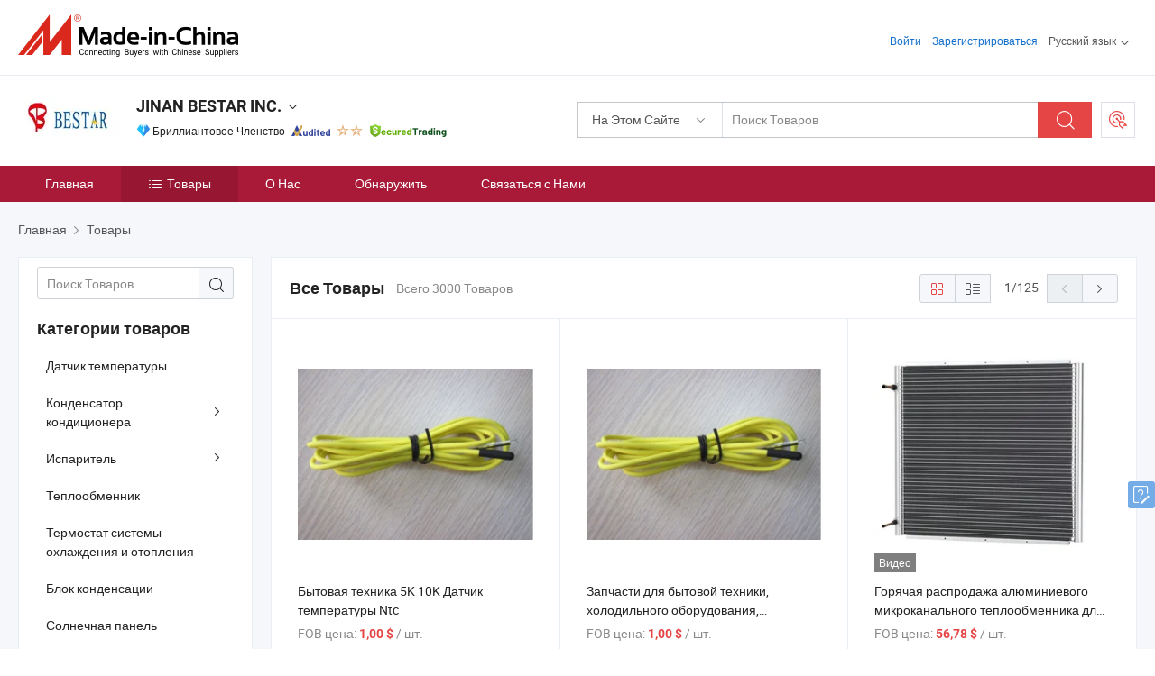

--- FILE ---
content_type: text/html;charset=UTF-8
request_url: https://ru.made-in-china.com/co_jnbestar/product_group_s_s_1.html
body_size: 24752
content:
<!DOCTYPE html>
<html lang="ru">
<head>
            <title>Датчик температуры, Конденсатор кондиционера товары от китайских производителей - JINAN BESTAR INC. - страница 1.</title>
        <meta content="text/html; charset=utf-8" http-equiv="Content-Type"/>
    <link rel="dns-prefetch" href="//www.micstatic.com">
    <link rel="dns-prefetch" href="//image.made-in-china.com">
    <link rel="preconnect" href="//www.micstatic.com">
    <link rel="preconnect" href="//image.made-in-china.com">
    <link rel="dns-prefetch" href="//www.made-in-china.com">
    <link rel="preconnect" href="//www.made-in-china.com">
    <link rel="dns-prefetch" href="//pylon.micstatic.com">
    <link rel="dns-prefetch" href="//expo.made-in-china.com">
    <link rel="dns-prefetch" href="//world.made-in-china.com">
    <link rel="dns-prefetch" href="//pic.made-in-china.com">
    <link rel="dns-prefetch" href="//fa.made-in-china.com">
    <meta name="viewport" content="initial-scale=1.0,user-scalable=no,maximum-scale=1,width=device-width">
    <meta name="format-detection" content="telephone=no">
            <meta name="Keywords" content="JINAN BESTAR INC., Датчик температуры, Конденсатор кондиционера, Испаритель"/>
            <meta name="Description"
              content="Китай Датчик температуры, Конденсатор кондиционера, Испаритель, предлагаемый китайским производителем и поставщиком -JINAN BESTAR INC., страница1"/>
            <meta http-equiv="X-UA-Compatible" content="IE=Edge, chrome=1"/>
    <meta name="renderer" content="webkit"/>
            <link rel="canonical" href="https://ru.made-in-china.com/co_jnbestar/product_group_s_s_1.html"/>
            <link rel="next" href="https://ru.made-in-china.com/co_jnbestar/product_group_s_s_2.html"/>
    <link type="text/css" rel="stylesheet" href="https://www.micstatic.com/athena/2017/css/global/global_8c4df53f.css" />
    <link rel="stylesheet" type="text/css" href="https://www.micstatic.com/athena/2017/css/pages/product/prodList_7fe51bfe.css" media="all"/>
    <link rel="stylesheet" type="text/css" href="https://www.micstatic.com/athena/2017/css/pages/product/prodList-mlan_6eb22767.css" media="all"/>
<!-- Polyfill Code Begin --><script chaset="utf-8" type="text/javascript" src="https://www.micstatic.com/polyfill/polyfill-simplify_eb12d58d.js"></script><!-- Polyfill Code End --></head>
    <body class="theme-01 J-ATF" probe-clarity="false" >
        <div style="position:absolute;top:0;left:0;width:1px;height:1px;overflow:hidden">
        </div>
        <input type="hidden" name="user_behavior_trace_id" id="user_behavior_trace_id" value="1jfuckqjcb40v"/>
        <input type="hidden" value="productList">
        <input type="hidden" id="loginUserName" value="jnbestar"/>
        <input type="hidden" id="J-is-showroom" value="1"> 
<div class="pad-header-mark J-header-mark"></div>
<div class="m-header m-search-gray pad-header">
    <div class="grid">
        <div class="m-header-row">
            <div class="m-logo-wrap">
    <a href="//ru.made-in-china.com/" title='Сделано в Китае' class="m-logo"></a>
</div>
            <div class="m-header-menu pad-header-menu J-menu-wrap">
                <div class="pad-header-menu-top J-menu-close">
                    <i class="ob-icon icon-delete"></i>Меню
                </div>
<input type="hidden" class="J-top-userType" value="">
<div class="fl pad-header-menu-item pad-header-loginInfo J-top-loginInfo J-tab-trigger">
    <div class="pad-header-unlogin J-top-unlogin">
        <div class="m-header-menu-item">
            <a fun-login rel="nofollow" href="//login.made-in-china.com/sign-in/?switchLan=0" ads-data="t:51,c:1,a:2" class="m-header-menu-title link-blue pad-header-sign-btn J-top-signIn ">Войти</a>
        </div>
                <div class="m-header-menu-item">
            <a fun-join rel="nofollow" href="//login.made-in-china.com/join/?sourceType=mlan_ru" ads-data="t:51,c:1,a:1" class="m-header-menu-title link-blue pad-header-join-btn">Зарегистрироваться</a>
        </div>
    </div>
    <div class="m-header-menu-item m-header-select pad-header-logged J-top-logged" style="display:none">
        <a rel="nofollow" href="//membercenter.made-in-china.com/member/main/" class="m-header-menu-title m-header-select-title link-blue pad-hide"><span class="J-top-username "></span> <em class="num J-messageTotal"></em></a>
        <span class="m-header-menu-title m-header-select-title pc-hide pad-show pad-acount-txt"> My Account<i class="ob-icon icon-down"></i><em class="num J-messageTotal"></em></span>
        <ul class="m-header-option-list J-userFeature ">
            <li class="m-header-option m-header-option-with-num pc-hide pad-show pad-acount-link">
                <a rel="nofollow" href="//membercenter.made-in-china.com/member/main/" class="link-blue"><span class="J-top-username "></span></a>
            </li>
            <li class="m-header-option-gap pc-hide pad-show"></li>
            <li class="m-header-option m-header-option-with-num J-top-inquiry">
                <a rel="nofollow" href="//membercenter.made-in-china.com/message/index.html#inbox" ads-data="st:101" data-unRead="//membercenter.made-in-china.com/message/index.html#inbox..filterType=1"> New Message(s) <em class="num J-num">0</em></a>
            </li>
            <li class="m-header-option m-header-option-with-num J-supplier J-top-rfq" style="display:none">
                <a rel="nofollow" href="//membercenter.made-in-china.com/quotationmanage.do?xcase=receivedRfq"> Unquoted Sourcing Request(s) <em class="num J-num">0</em></a>
            </li>
            <li class="m-header-option m-header-option-with-num J-buyer J-top-rfq" style="display:none">
                <a rel="nofollow" href="//purchase.made-in-china.com/rfq/quotationCompare" ads-data="st:99" data-unRead="//purchase.made-in-china.com/rfq/quotationCompare?buyerReadFlag=0"> New Quote(s) of Sourcing Request <em class="num J-num">0</em></a>
            </li>
                            <li class="m-header-option J-supplier" style="display:none">
                    <a rel="nofollow" href="//membercenter.made-in-china.com/product.do?xcase=list"> Manage Products </a>
                </li>
                <li class="m-header-option J-supplier J-top-editor" style="display:none">
                    <a rel="nofollow" href="//editor.made-in-china.com/"> Edit My Showroom </a>
                </li>
                        <li class="m-header-option-gap"></li>
            <li class="m-header-option">
                <a fun-exit rel="nofollow" href="https://login.made-in-china.com/logon.do?xcase=doLogout" class="J-top-signOut"> Sign Out </a>
            </li>
        </ul>
    </div>
</div>
<script>
        var __IS_USER_LOGED__ =  false ;
</script>                <div class="m-header-menu-gap"></div>
<div class="m-header-menu-item m-header-select pad-header-menu-item J-tab-trigger">
    <span class="m-header-menu-title m-header-select-title">Русский язык<i class="ob-icon icon-down"></i></span>
    <ul class="m-header-option-list m-header-option-list-left">
                    <li class="m-header-option" ><a rel="nofollow" href="https://jnbestar.en.made-in-china.com/product-list-1.html">English</a></li>
                    <li class="m-header-option" ><a rel="nofollow" href="https://es.made-in-china.com/co_jnbestar/product_group_s_s_1.html">Español</a></li>
                    <li class="m-header-option" ><a rel="nofollow" href="https://pt.made-in-china.com/co_jnbestar/product_group_s_s_1.html">Português</a></li>
                    <li class="m-header-option" ><a rel="nofollow" href="https://fr.made-in-china.com/co_jnbestar/product_group_s_s_1.html">Français</a></li>
                    <li class="m-header-option" style="display:none"><a rel="nofollow" href="https://ru.made-in-china.com/co_jnbestar/product_group_s_s_1.html">Русский язык</a></li>
                    <li class="m-header-option" ><a rel="nofollow" href="https://it.made-in-china.com/co_jnbestar/product_group_s_s_1.html">Italiano</a></li>
                    <li class="m-header-option" ><a rel="nofollow" href="https://de.made-in-china.com/co_jnbestar/product_group_s_s_1.html">Deutsch</a></li>
                    <li class="m-header-option" ><a rel="nofollow" href="https://nl.made-in-china.com/co_jnbestar/product_group_s_s_1.html">Nederlands</a></li>
                    <li class="m-header-option" ><a rel="nofollow" href="https://sa.made-in-china.com/co_jnbestar/product_group_s_s_1.html">العربية</a></li>
                    <li class="m-header-option" ><a rel="nofollow" href="https://kr.made-in-china.com/co_jnbestar/product_group_s_s_1.html">한국어</a></li>
                    <li class="m-header-option" ><a rel="nofollow" href="https://jp.made-in-china.com/co_jnbestar/product_group_s_s_1.html">日本語</a></li>
                    <li class="m-header-option" ><a rel="nofollow" href="https://hi.made-in-china.com/co_jnbestar/product_group_s_s_1.html">हिन्दी</a></li>
                    <li class="m-header-option" ><a rel="nofollow" href="https://th.made-in-china.com/co_jnbestar/product_group_s_s_1.html">ภาษาไทย</a></li>
                    <li class="m-header-option" ><a rel="nofollow" href="https://tr.made-in-china.com/co_jnbestar/product_group_s_s_1.html">Türkçe</a></li>
                    <li class="m-header-option" ><a rel="nofollow" href="https://vi.made-in-china.com/co_jnbestar/product_group_s_s_1.html">Tiếng Việt</a></li>
                    <li class="m-header-option" ><a rel="nofollow" href="https://id.made-in-china.com/co_jnbestar/product_group_s_s_1.html">Bahasa Indonesia</a></li>
            </ul>
</div>
            </div>
            <div class="pad-menu-entry pad-show J-menu-entry">
                <i class="micon">&#xe06b;</i> Меню
            </div>
            <span class="pad-menu-verticalLine"></span>
            <div class="pad-search-entry J-search-entry">
                <i class="micon">&#xe040;</i>
            </div>
        </div>
        <div class="m-header-row layout-2-wings m-search-rfq pad-search-bar">
            <div class="layout-body-wrap pad-search-wrap J-pad-search-bar">
                <div class="layout-body pad-search-body layout-body-mlan">
<div class="m-search-bar layout-2-wings m-search-bar-long-option" id="J-search-new-flag">
    <form faw-form fun-search-form name="searchForm" method="get"
                                    action="/productSearch"
                                    >
        <div class="m-search-input-wrap layout-body-wrap">
            <div class="layout-body J-inputWrap">
                <input faw-form-trace type="text" value="" class="m-search-input J-m-search-input"
                                                                                                        placeholder="Поиск Товаров" name="keyword"
                                                                           autocomplete="off" x-webkit-speech="x-webkit-speech" />
                            <input type="hidden" name="inputkeyword" value="" />
            <input type="hidden" name="type" value="Product" />
            <input type="hidden" name="currentPage" value="1" />
            </div>
        </div>
        <div class="layout-wing-left">
            <div class="m-search-select J-searchType">
                <select faw-form-trace name="searchType" style="display:none;">
                                            <option value="3"  placeholder="Поиск Товаров"
                            data-width="160"
                            data-action="/co_jnbestar/product/keywordSearch">На Этом Сайте</option>
                        <option value="0"  placeholder="Поиск Товаров"
                                data-width="192"
                                data-action="/productSearch">На Made-in-China.com </option>
                                    </select>
                <div class="m-search-select-title">
                                                                        <span>На Made-in-China.com</span>
                         <i class="ob-icon icon-down"></i>
                                    </div>
                <dl class="m-search-option-list"></dl>
            </div>
        </div>
        <div class="layout-wing-right">
            <div class="m-search-btn-wrap">
                <button type="submit" class="m-search-btn J-m-search-btn"><i class="ob-icon icon-search"></i></button>
            </div>
        </div>
    </form>
    <div style="display: none" class="J-thisSite-params">
        <input type="hidden" name="subaction" value="hunt">
        <input type="hidden" name="style" value="b">
        <input type="hidden" name="mode" value="and">
        <input type="hidden" name="code" value="0">
        <input type="hidden" name="comProvince" value="nolimit">
        <input type="hidden" name="order" value="0">
        <input type="hidden" name="isOpenCorrection" value="1">
        <input type="hidden" name="org" value="top">
    </div>
    <div style="display: none" class="J-mic-params">
        <input type="hidden" name="inputkeyword" value=""/>
        <input type="hidden" name="type" value="Product"/>
        <input type="hidden" name="currentPage" value="1"/>
    </div>
    <input type="hidden" class="J-is-supplier-self" value="0" />
    <input type="hidden" class="J-is-offer" value="0" />
            <input type="hidden" id="viewType" name="viewType" value="1"/>
        <input type="hidden" id="J-searchType-mlan" name="J-searchType-mlan" value="adv"/>
</div>
                    <div class="pad-search-close J-search-close">
                        <i class="micon">&#xe00c;</i>
                    </div>
                </div>
            </div>
            <div class="layout-wing-right">
    <div class="rfq-post-dropmenu">
        <a fun-rfq href="//purchase.made-in-china.com/trade-service/quotation-request.html?lan=ru" rel="nofollow" class="m-rfq m-rfq-mlan">
            <span><i class="ob-icon icon-purchase"></i>Разместить Запрос на Поставку</span>
        </a>
        <div class="rfq-post-tip">
            <div class="rfq-post-tipcont">
                <h3>Лёгкая Закупка</h3>
                <p class="rfq-sub-title">Удобнее, Эффективнее</p>
                <ul class="rfq-info-list">
                    <li><i class="micon">&#xe05a;</i>Один запрос, несколько предложений</li>
                    <li><i class="micon">&#xe05a;</i>Соответствие проверенных поставщиков</li>
                    <li><i class="micon">&#xe05a;</i>Сравнение предложений и запрос образца</li>
                </ul>
                <div>
                    <a href="//purchase.made-in-china.com/trade-service/quotation-request.html?lan=ru" class="btn btn-main">Разместить Свой Запрос Сейчас</a>
                </div>
            </div>
            <span class="arrow arrow-top">
                <span class="arrow arrow-in"></span>
            </span>
        </div>
    </div>
</div>
        </div>
    </div>
</div> 
<div class="sr-comInfo">
	        <div class="sr-layout-wrap">
			                <div class="sr-comInfo-logo">
					<a href="https://ru.made-in-china.com/co_jnbestar/" title="JINAN BESTAR INC.">
						<img src="//www.micstatic.com/athena/img/transparent.png" data-original="//image.made-in-china.com/206f0j00QTItuWflKEgY/JINAN-BESTAR-INC-.webp" alt="JINAN BESTAR INC.">
					</a>
                </div>
            <div class="sr-comInfo-r">
                <div class="sr-comInfo-title J-title-comName">
                    <div class="title-txt">
						                            <a href="https://ru.made-in-china.com/co_jnbestar/" >JINAN BESTAR INC.</a>
                                                                        <i class="ob-icon icon-down"></i>
                    </div>
					 <div class="sr-comInfo-details J-comInfo-details">
                        <div class="details-cnt">
                            <div class="cf">
                                    <div class="detail-col col-1">
                                        <div class="detail-address">
                                            <i class="ob-icon icon-coordinate"></i>
                                            Shandong, Китай
                                        </div>
										                                            <div class="detail-address-map showLocation">
                                                <div class="showLocation-content" style="display:block;">
                                                    <div class="showLocation-map"></div>
                                                    <div class="showLocation-arrow showLocation-arrow-top"></div>
                                                    <div class="showLocation-mark animate-start showLocation-Shandong"></div>
                                                </div>
                                            </div>
										                                    </div>
                                    <div class="detail-col col-2">
                                        <div class="detail-infos">
                                                                                                                                                                                                                                                                                                                                                                                            <div class="info-item">
                                                        <div class="info-label">
                                                              <i class="ob-icon icon-yes2"></i>Тип Бизнеса:
                                                        </div>
                                                        <div class="info-fields">
                                                                                                                                                                                                                                                                                                                                    Торговая Компания
                                                                                                                                                                                                                                                        </div>
                                                    </div>
                                                                                                                                                                                                            <div class="info-item">
                                                        <div class="info-label">
                                                              <i class="ob-icon icon-yes2"></i>Основные Товары:
                                                        </div>
                                                        <div class="info-fields">
                                                                                                                                                                                                                                                                                                                                                                                                                                                                                                                                                                                                                                                                                                                                            <span>Испаритель</span>
                                                                                                                                                                                                                                                                                                                                                                                                ,
                                                                                                                                                                                                                                                                                                                                                                                                        <span>Конденсатор</span>
                                                                                                                                                                                                                                                                                                                                                                                                ,
                                                                                                                                                                                                                                                                                                                                                                                                        <span>Датчик температуры</span>
                                                                                                                                                                                                                                                                                                                                                                                                ,
                                                                                                                                                                                                                                                                                                                                                                                                        <span>Холодильные аксессуары</span>
                                                                                                                                                                                                                                                                                                            <form id="searchProdsByKeyword" name="searchInKeywordList" method="get" action="/co_jnbestar/product/keywordSearch">
    <input type="hidden" id="keyWord4Search" name="searchKeyword" value="" />
    <input type="hidden" id="viewType" name="viewType" value="0" /> 
</form>
                                                                                                                                                                                                                                                        </div>
                                                    </div>
                                                                                                                                                                                                            <div class="info-item">
                                                        <div class="info-label">
                                                              <i class="ob-icon icon-yes2"></i>Год Основания:
                                                        </div>
                                                        <div class="info-fields">
                                                                                                                                                                                                                                                                                                                                    2006-02-05
                                                                                                                                                                                                                                                        </div>
                                                    </div>
                                                                                                                                                                                                            <div class="info-item">
                                                        <div class="info-label">
                                                              <i class="ob-icon icon-yes2"></i>Количество Работников:
                                                        </div>
                                                        <div class="info-fields">
                                                                                                                                                                                                                                                                                                                                    51
                                                                                                                                                                                                                                                        </div>
                                                    </div>
                                                                                                                                                                                                            <div class="info-item">
                                                        <div class="info-label">
                                                            Адрес:
                                                        </div>
                                                        <div class="info-fields">
                                                                                                                                                                                                                                                                                                                                    Room No. 704, Building No. 3, Zhongrun Shiji Feng, No. 12111, Jingshi Road, Jinan, Shandong, China
                                                                                                                                                                                                                                                        </div>
                                                    </div>
                                                                                                                                    </div>
                                    </div>
																		                                        <div class="detail-col col-1">
                                            <div class="detail-infos">
																									<div class="info-item">
																													<i class="ob-icon icon-yes2"></i>OEM / ODM Cервис
														                                                    </div>
																									<div class="info-item">
																													<i class="ob-icon icon-yes2"></i>Образец Доступен
														                                                    </div>
																									<div class="info-item">
																																																											  <a href="https://www.made-in-china.com/BookFactoryTour/EMVmHDNjgTiL" target="_blank" rel="nofollow"><i class="ob-icon icon-shop"></i>Посетить Мою Фабрику</a>
															                                                                                                            </div>
																									<div class="info-item">
														                                                            <i class="ob-icon" style="width:16px; height: 16px; background:url('https://www.micstatic.com/common/img/logo/icon-deal.png?_v=1769151906518') no-repeat;background-size: contain; top: 2px;"></i> Secured Trading Service
                                                                                                            </div>
												                                                                                                    <div class="review-scores review-scores-new">
                                                        <div class="score-item score-item-rating"><div class="rating-score-title">Оценка: </div><span><a target="_self" href="https://ru.made-in-china.com/co_jnbestar//company-review/">5.0/5</a></span></div>
                                                    </div>
                                                                                                <div class="average-response-time J-response-time" style="display: none" data-tradeGmvEtcShowFlag="true">
                                                    <span class="response-time-title">Среднее время ответа:</span><div class="response-time-data J-response-time-data"></div>
                                                </div>
                                                                                            </div>
                                        </div>
									                                </div>
																											<p class="detail-intro">Китайский производитель/поставщик Испаритель, Конденсатор, Датчик температуры, Холодильные аксессуары , поставка качественные Электронный цифровой терморегулятор для бытового холодильника и морозильника, Основные детали холодильника Высокое качество Ecs-02cx Электронный термостат, Индивидуальный медный трубный алюминиевый теплообменник для теплового насоса с воздушным источником, медный конденсатор и т.д.</p>
																	                            </div>
                            <div class="details-footer">
                                <a target="_blank" href="https://www.made-in-china.com/sendInquiry/shrom_EMVmHDNjgTiL_EMVmHDNjgTiL.html?plant=ru&from=shrom&type=cs&style=2&page=p_list" class="option-item" rel="nofollow">
                                    Отправить Запрос </a>
                                <b class="tm3_chat_status" lan="ru" tmlan="ru" dataId="EMVmHDNjgTiL_EMVmHDNjgTiL_3" inquiry="https://www.made-in-china.com/sendInquiry/shrom_EMVmHDNjgTiL_EMVmHDNjgTiL.html?plant=ru&from=shrom&type=cs&style=2&page=p_list" processor="chat" cid="EMVmHDNjgTiL" style="display:none"></b>
                            </div>
                        </div>
                </div>
				<div class="sr-comInfo-sign">
					                        <div class="sign-item" id="member-since">
                                                                                                <i class="item-icon icon-diamond"></i> <span class="sign-item-text">Бриллиантовое Членство</span>
                                                                                        <div class="J-member-since-tooltip" style="display: none">
                                                                    <i class="item-icon icon-diamond"></i>Бриллиантовое Членство <span class="txt-year">с 2005</span>
                                                                                                    <div>Поставщики с проверенными бизнес-лицензиями</div>
                            </div>
                        </div>
					                        <div class="sign-item as-logo-new J-tooltip-ele" data-title="Проверено независимым сторонним инспекционным агентством" data-placement="top">
                            <img src="https://www.micstatic.com/common/img/icon-new/as_32.png?_v=1769151906518" alt="Сертифицированный Поставщик">
                                                            <span class="sign-item-text txt-as">Сертифицированный Поставщик</span>
                                                    </div>
					                                            <span class="sign-item icon-star J-tooltip-ele" data-title="Индекс возможностей поставщика: из 5 звезд" data-placement="top">
                                                                                                <img src="https://www.micstatic.com/common/img/icon-new/star-light.png?_v=1769151906518" alt="">
                                                                    <img src="https://www.micstatic.com/common/img/icon-new/star-light.png?_v=1769151906518" alt="">
                                                                                    </span>
                                                                <div class="sign-item J-tooltip-ele" data-title="Наслаждайтесь защитой торговли от Made-in-China.com">
                            <img src="https://www.micstatic.com/common/img/icon-new/trade-long.png?_v=1769151906518" alt="Secured Trading Service" />
                        </div>
                                    </div>
            </div>
        </div>
	</div> <div class="sr-nav-wrap">
	<div class="sr-nav J-nav-fix">
        <div class="sr-layout-wrap" faw-module="Navigation_Bar" faw-exposure>
            <ul class="sr-nav-main">
    			    				    					<li class="sr-nav-item ">
                            <a href="https://ru.made-in-china.com/co_jnbestar/" class="sr-nav-title " ads-data="">
																Главная </a>
                        </li>
    				    			    				    					<li class="sr-nav-item selected ">
                            <a href="https://ru.made-in-china.com/co_jnbestar/product_group_s_s_1.html" class="sr-nav-title" ads-data="">
                                <i class="ob-icon icon-category"></i>Товары </a>
                            <div class="sr-nav-sub cf">
    																										<div class="sr-nav-sub-li">
											<a href="https://ru.made-in-china.com/co_jnbestar/product-group/temperature-sensor_hynsenooy_1.html" class="sr-nav-sub-title "
												 style="display: " ads-data="">
																								&#1044;&#1072;&#1090;&#1095;&#1080;&#1082; &#1090;&#1077;&#1084;&#1087;&#1077;&#1088;&#1072;&#1090;&#1091;&#1088;&#1099;
											</a>
										</div>
    																										<div class="sr-nav-sub-li">
											<a href="https://ru.made-in-china.com/co_jnbestar/product-group/condenser_hynsenrry_1.html" class="sr-nav-sub-title "
												 style="display: " ads-data="">
																								&#1050;&#1086;&#1085;&#1076;&#1077;&#1085;&#1089;&#1072;&#1090;&#1086;&#1088; &#1082;&#1086;&#1085;&#1076;&#1080;&#1094;&#1080;&#1086;&#1085;&#1077;&#1088;&#1072;
																									<i class="ob-icon icon-right"></i>
											</a>
																							<div class="sr-nav-ssub-list">
																											<a href="https://ru.made-in-china.com/co_jnbestar/product-group/wire-tube-condenser_hynsenouy_1.html"
															 class="sr-nav-sub-title sr-nav-ssub-title">&#1055;&#1088;&#1086;&#1074;&#1086;&#1083;&#1086;&#1095;&#1085;&#1072;&#1103; &#1090;&#1088;&#1091;&#1073;&#1082;&#1072; &#1082;&#1086;&#1085;&#1076;&#1077;&#1085;&#1089;&#1072;&#1090;&#1086;&#1088;&#1072;</a>
																																									<a href="https://ru.made-in-china.com/co_jnbestar/product-group/copper-condenser_hynsenroy_1.html"
															 class="sr-nav-sub-title sr-nav-ssub-title">&#1052;&#1077;&#1076;&#1100; &#1082;&#1086;&#1085;&#1076;&#1077;&#1085;&#1089;&#1072;&#1090;&#1086;&#1088;</a>
																																									<a href="https://ru.made-in-china.com/co_jnbestar/product-group/others-condenser_hynsenosy_1.html"
															 class="sr-nav-sub-title sr-nav-ssub-title">&#1044;&#1088;&#1091;&#1075;&#1080;&#1077; &#1082;&#1086;&#1085;&#1076;&#1077;&#1085;&#1089;&#1072;&#1090;&#1086;&#1088;</a>
																																							</div>
										</div>
    																										<div class="sr-nav-sub-li">
											<a href="https://ru.made-in-china.com/co_jnbestar/product-group/evaporator_hynsenoyy_1.html" class="sr-nav-sub-title "
												 style="display: " ads-data="">
																								&#1048;&#1089;&#1087;&#1072;&#1088;&#1080;&#1090;&#1077;&#1083;&#1100;
																									<i class="ob-icon icon-right"></i>
											</a>
																							<div class="sr-nav-ssub-list">
																											<a href="https://ru.made-in-china.com/co_jnbestar/product-group/aluminum-tube-evaporator_hynsenoey_1.html"
															 class="sr-nav-sub-title sr-nav-ssub-title">&#1040;&#1083;&#1102;&#1084;&#1080;&#1085;&#1080;&#1077;&#1074;&#1099;&#1077; &#1090;&#1088;&#1091;&#1073;&#1099; &#1080;&#1089;&#1087;&#1072;&#1088;&#1080;&#1090;&#1077;&#1083;&#1103;</a>
																																									<a href="https://ru.made-in-china.com/co_jnbestar/product-group/roll-bond-evaporator_hynsenohy_1.html"
															 class="sr-nav-sub-title sr-nav-ssub-title">&#1057;&#1090;&#1072;&#1073;&#1080;&#1083;&#1080;&#1079;&#1072;&#1090;&#1086;&#1088; &#1087;&#1086;&#1087;&#1077;&#1088;&#1077;&#1095;&#1085;&#1086;&#1081; &#1091;&#1089;&#1090;&#1086;&#1081;&#1095;&#1080;&#1074;&#1086;&#1089;&#1090;&#1080; &#1041;&#1054;&#1053;&#1044; &#1048;&#1057;&#1055;&#1040;&#1056;&#1048;&#1058;&#1045;&#1051;&#1071;</a>
																																									<a href="https://ru.made-in-china.com/co_jnbestar/product-group/wire-on-tube-evaporator_hynsenogy_1.html"
															 class="sr-nav-sub-title sr-nav-ssub-title">&#1055;&#1088;&#1086;&#1074;&#1086;&#1076; &#1085;&#1072; &#1090;&#1088;&#1091;&#1073;&#1082;&#1077; &#1080;&#1089;&#1087;&#1072;&#1088;&#1080;&#1090;&#1077;&#1083;&#1103;</a>
																																									<a href="https://ru.made-in-china.com/co_jnbestar/product-group/copper-evaporator_hynsenoiy_1.html"
															 class="sr-nav-sub-title sr-nav-ssub-title">&#1052;&#1077;&#1076;&#1100; &#1048;&#1057;&#1055;&#1040;&#1056;&#1048;&#1058;&#1045;&#1051;&#1071;</a>
																																									<a href="https://ru.made-in-china.com/co_jnbestar/product-group/others-evaporator_hynsenony_1.html"
															 class="sr-nav-sub-title sr-nav-ssub-title">&#1044;&#1088;&#1091;&#1075;&#1080;&#1077; &#1080;&#1089;&#1087;&#1072;&#1088;&#1080;&#1090;&#1077;&#1083;&#1103;</a>
																																							</div>
										</div>
    																										<div class="sr-nav-sub-li">
											<a href="https://ru.made-in-china.com/co_jnbestar/product-group/heat-exchanger_hynsenory_1.html" class="sr-nav-sub-title "
												 style="display: " ads-data="">
																								&#1058;&#1077;&#1087;&#1083;&#1086;&#1086;&#1073;&#1084;&#1077;&#1085;&#1085;&#1080;&#1082;
											</a>
										</div>
    																										<div class="sr-nav-sub-li">
											<a href="https://ru.made-in-china.com/co_jnbestar/product-group/thermostat-for-cooling-heating_hynsegsuy_1.html" class="sr-nav-sub-title "
												 style="display: " ads-data="">
																								&#1058;&#1077;&#1088;&#1084;&#1086;&#1089;&#1090;&#1072;&#1090; &#1089;&#1080;&#1089;&#1090;&#1077;&#1084;&#1099; &#1086;&#1093;&#1083;&#1072;&#1078;&#1076;&#1077;&#1085;&#1080;&#1103; &#1080; &#1086;&#1090;&#1086;&#1087;&#1083;&#1077;&#1085;&#1080;&#1103;
											</a>
										</div>
    																										<div class="sr-nav-sub-li">
											<a href="https://ru.made-in-china.com/co_jnbestar/product-group/condensing-unit_hynsegssy_1.html" class="sr-nav-sub-title "
												 style="display: " ads-data="">
																								&#1041;&#1083;&#1086;&#1082; &#1082;&#1086;&#1085;&#1076;&#1077;&#1085;&#1089;&#1072;&#1094;&#1080;&#1080;
											</a>
										</div>
    																										<div class="sr-nav-sub-li">
											<a href="https://ru.made-in-china.com/co_jnbestar/product-group/solar-panel_hynsegsyy_1.html" class="sr-nav-sub-title "
												 style="display: " ads-data="">
																								&#1057;&#1086;&#1083;&#1085;&#1077;&#1095;&#1085;&#1072;&#1103; &#1087;&#1072;&#1085;&#1077;&#1083;&#1100;
											</a>
										</div>
    																										<div class="sr-nav-sub-li">
											<a href="https://ru.made-in-china.com/co_jnbestar/product-group/insulation-tube-tape-sheet_hynsegsey_1.html" class="sr-nav-sub-title "
												 style="display: " ads-data="">
																								&#1054;&#1090;&#1089;&#1091;&#1090;&#1089;&#1090;&#1074;&#1080;&#1077; &#1082;&#1086;&#1088;&#1086;&#1090;&#1082;&#1086;&#1075;&#1086; &#1079;&#1072;&#1084;&#1099;&#1082;&#1072;&#1085;&#1080;&#1103; &#1090;&#1088;&#1091;&#1073;&#1082;&#1080;/TAPE/&#1083;&#1080;&#1089;&#1090;
											</a>
										</div>
    																										<div class="sr-nav-sub-li">
											<a href="https://ru.made-in-china.com/co_jnbestar/product-group/capacitor_hynsegsry_1.html" class="sr-nav-sub-title "
												 style="display: " ads-data="">
																								&#1050;&#1086;&#1085;&#1076;&#1077;&#1085;&#1089;&#1072;&#1090;&#1086;&#1088;
											</a>
										</div>
    																										<div class="sr-nav-sub-li">
											<a href="https://ru.made-in-china.com/co_jnbestar/product-group/tools_hynsegyiy_1.html" class="sr-nav-sub-title "
												 style="display: " ads-data="">
																								&#1048;&#1085;&#1089;&#1090;&#1088;&#1091;&#1084;&#1077;&#1085;&#1090;&#1099;
											</a>
										</div>
    																										<div class="sr-nav-sub-li">
											<a href="https://ru.made-in-china.com/co_jnbestar/product_group_s_s_1.html" class="sr-nav-sub-title "
												 style="display: " ads-data="">
																								&#1074;&#1089;&#1077; &#1075;&#1088;&#1091;&#1087;&#1087;&#1099;
											</a>
										</div>
    							                            </div>
                        </li>
    				    			    				    					<li class="sr-nav-item ">
                            <a href="https://ru.made-in-china.com/co_jnbestar/company_info.html" class="sr-nav-title " ads-data="">
																О Нас </a>
                        </li>
    				    			    				    					<li class="sr-nav-item ">
                            <a href="https://ru.made-in-china.com/co_jnbestar/Discover.html" class="sr-nav-title sr-nav-discover" ads-data="">
																	<span class="sr-nav-liveFlag" style="display: none;">в эфире</span>
																Обнаружить </a>
                        </li>
    				    			    				    					<li class="sr-nav-item ">
                            <a href="https://ru.made-in-china.com/co_jnbestar/contact_info.html" class="sr-nav-title " ads-data="">
																Связаться с Нами </a>
                        </li>
    				    			            </ul>
        </div>
	</div>
 </div>
		        <div class="sr-container J-layout ">
    <div class="J-slidePre-wrapper sr-slidePre-wrapper">
    <div class="slidePre-bg"></div>
    <div class="slidePre-container">
        <div class="slidePre-main">
            <div class="J-slidePre-loading slidePre-loading"></div>
            <div class="slidePre-close J-slidePre-close"><i class="ob-icon icon-delete"></i></div>
            <div class="J-slidePre-content slidePre-content"></div>
        </div>
    </div>
</div>
<script type="text/template" id="J-slideShow">
                <div class="slidePre-slide">
                                        <div class="swiper-container J-slidePre-container">
                                                <div class="swiper-wrapper">
                                                        {{ util.each(dataList, function(item,j){ }}
                            <div class="swiper-slide">
                                <div class="slidePre-image">
                                    {{ if(item.springSalesTagInfo && item.springSalesTagInfo.showLiveTag){ }}
                                    <span class="live-flag"><i></i>в эфире</span>
                                    {{ } }}
                                    {{ if(item.firstPic550Url){ }}
                                    <a href="{{-item.prodUrl}}" rel="nofollow" title="{{-item.productName}}"><img src="{{-item.firstPic550Url}}" alt="{{-item.productName}}"></a>
                                    {{ }else{ }}
                                    <a href="{{-item.prodUrl}}" rel="nofollow" title="{{-item.productName}}"><img src="https://www.micstatic.com/athena/2017/img/no-photo-300.png?_v=1769151906518" alt="{{-item.productName}}"></a>
                                    {{ } }}
                                </div>
                                <div class="slidePre-product">
                                    <div class="slidePre-product-title sr-proMainInfo-baseInfo-name">
                                        {{ if(item.springSalesTagInfo && item.springSalesTagInfo.showSpringSalesTag) { }}
                                        <div class="special-flag-img"></div>
                                        {{ } }}
                                        {{ if(item.showDealsTag) { }}
                                                                                <a class="deal-activity-flag-img"></a>
                                        {{ } }}
                                        <a href="{{-item.prodUrl}}" title="{{-item.productName}}">{{-item.productName}}</a>
                                        {{ if(item.meiAwards && item.meiAwards.length > 0){ }}
                                            <div class="mei-tag">
                                                <div class="mei-tip-box">
                                                    {{ util.each(item.meiAwards, function(meiAward){ }}

                                                        {{ if(meiAward.awardYear == 2024) { }}
                                                             <div class="mei-award award-{{-meiAward.prodAwardType}}" title="Высококачественный и инновационный товар, выбранный известными инспекционными органами и отраслевыми экспертами.">
                                                                {{-meiAward.prodAwardDateAndName}}
                                                             </div>
                                                        {{ }else { }}
                                                            <div class="{{-meiAward.awardClass}}" title="Высококачественный и инновационный товар, выбранный известными инспекционными органами и отраслевыми экспертами.">
                                                                {{-meiAward.prodAwardDateAndName}}
                                                            </div>
                                                        {{ } }}
                                                    {{ }) }}
                                                </div>
                                            </div>
                                        {{ } }}
                                    </div>

                                    {{ if(item.springSalesTagInfo) { }}
                                    <div class="special-flag">
                                        {{ if(item.springSalesTagInfo.showSpecialDiscountTag) { }}
                                        <span class="special-flag-item red">
                                            <i class="ob-icon icon-sale"></i>Специальная скидка                                            <div class="tip arrow-bottom tip-discount">
                                                 <div class="tip-con">
                                                     <p class="tip-para">Получить большие скидки</p>
                                                 </div>
                                                 <span class="arrow arrow-out">
                                                     <span class="arrow arrow-in"></span>
                                                 </span>
                                             </div>
                                        </span>
                                        {{ } }}
                                        {{ if(item.springSalesTagInfo.showFreeSampleTag) { }}
                                        <span class="special-flag-item red">
                                            <i class="ob-icon icon-truck"></i>Бесплатный образец                                            <div class="tip arrow-bottom tip-free">
                                                 <div class="tip-con">
                                                     <p class="tip-para">Поддержка бесплатных образцов</p>
                                                 </div>
                                                 <span class="arrow arrow-out">
                                                     <span class="arrow arrow-in"></span>
                                                 </span>
                                            </div>
                                        </span>
                                        {{ } }}
                                        {{ if(item.springSalesTagInfo.showRapidDispatchTag) { }}
                                        <span class="special-flag-item red">
                                            <i class="ob-icon icon-history"></i>Быстрая отправка                                            <div class="tip arrow-bottom tip-rapid">
                                                 <div class="tip-con">
                                                     <p class="tip-para">Отправить в течение 15 дней</p>
                                                 </div>
                                                 <span class="arrow arrow-out">
                                                     <span class="arrow arrow-in"></span>
                                                 </span>
                                            </div>
                                        </span>
                                        {{ } }}
                                        {{ if(item.springSalesTagInfo.showSoldThousandTag) { }}
                                        <span class="special-flag-item orange">
                                            <i class="ob-icon icon-fire"></i>Продано 10000+                                            <div class="tip arrow-bottom tip-hot">
                                                 <div class="tip-con">
                                                     <p class="tip-para">Популярные и трендовые товары</p>
                                                 </div>
                                                 <span class="arrow arrow-out">
                                                     <span class="arrow arrow-in"></span>
                                                 </span>
                                            </div>
                                        </span>
                                        {{ } }}
                                        {{ if(item.springSalesTagInfo.showInstantOrderTag) { }}
                                        <span class="special-flag-item green">
                                            <i class="ob-icon icon-cart-success"></i>Мгновенный заказ                                            <div class="tip arrow-bottom tip-instant">
                                                 <div class="tip-con">
                                                     <p class="tip-para">Поддержка службы онлайн заказов</p>
                                                 </div>
                                                 <span class="arrow arrow-out">
                                                     <span class="arrow arrow-in"></span>
                                                 </span>
                                            </div>
                                        </span>
                                        {{ } }}
                                        {{ if(item.springSalesTagInfo.showReliableSupplierTag) { }}
                                            <span class="special-flag-item blue">
                                                <i class="ob-icon icon-verification-supplier"></i>Надежный Поставщик                                            </span>
                                        {{ } }}
                                        {{ if(item.springSalesTagInfo.showExpoTag) { }}
                                            <span class="special-flag-item azure">
                                                <i class="ob-icon icon-earth"></i>Онлайн Экспо                                            </span>
                                        {{ } }}
                                    </div>
                                    {{ } }}

                                    {{ if(item.showDealsTag) { }}
                                                                        <div class="deal-activity-simple-flag">
                                        <span class="deal-activity-flag-item red">
                                            <a class="deal-activity-flag-coupons"><i class="ob-icon icon-coupon"></i>Доступные Купоны</a>
                                            <div class="tip arrow-top tip-coupons">
                                                 <div class="tip-con">
                                                     <div class="tip-text">Использовать свои купоны на странице товара</div>
                                                 </div>
                                                 <span class="arrow arrow-out">
                                                     <span class="arrow arrow-in"></span>
                                                 </span>
                                            </div>
                                        </span>
                                        {{ if(item.showDirectSale) { }}
                                        <span class="deal-activity-flag-item purple">
                                            <a class="deal-activity-flag-picked"><i class="ob-icon icon-product-main"></i>Избранные Торговые Товары</a>
                                            <div class="tip arrow-top tip-picked">
                                                 <div class="tip-con">
                                                     <div class="tip-text">Безопасная оплата с ТОП поставщиками</div>
                                                 </div>
                                                 <span class="arrow arrow-out">
                                                     <span class="arrow arrow-in"></span>
                                                 </span>
                                            </div>
                                        </span>
                                        {{ } }}
                                    </div>
                                    {{ } }}

                                    <div class="slidePre-product-info">
                                        <div class="slide-product-label">Минимальный Заказ / Цена FOB для Справки</div>
                                        <div class="slidePre-product-row cf">
                                            <div class="slidePre-product-col1" title="{{-item.minOrder}}">{{-item.minOrder}}</div>
                                            <div class="slidePre-product-col2 slidePre-product-price" title="{{-item.unitPrice}}">{{-item.unitPrice}}</div>
                                        </div>
                                    </div>
                                    {{ if(item.mainProps){ }}
                                    {{ util.each(Object.keys(item.mainProps), function(prop, i){ }}
                                    <div class="slidePre-product-row cf">
                                        <div class="slidePre-product-col1">{{-prop}}</div>
                                        {{ if(prop == "Port" && item.prodPortProvinceKey){ }}
                                        <div class="slidePre-product-col2 showLocation-dynamic">
                                            <span class=" ">{{-item.mainProps[prop]}} <i class="ob-icon icon-coordinate"></i>
                                            </span>
                                            <div class="showLocation-content">
                                                <div class="showLocation-map"></div>
                                                <div class="showLocation-arrow showLocation-arrow-top"></div>
                                                <div class="showLocation-mark showLocation-{{-item.prodPortProvinceKey}}"></div>
                                            </div>
                                        </div>
                                        {{ }else { }}
                                        <div class="slidePre-product-col2" title="{{-item.mainProps[prop]}}">{{-item.mainProps[prop]}}</div>
                                        {{ } }}
                                    </div>
                                    {{ }) }}
                                    {{ } }}
                                    {{ util.each(item.appendProps, function(item, i){ }}
                                    <div class="slidePre-product-row cf">
                                        <div class="slidePre-product-col1">{{-item.key}}</div>
                                        <div class="slidePre-product-col2" title="{{-item.value}}">{{-item.value}}</div>
                                    </div>
                                    {{ }) }}
                                    <div class="slidePre-product-btn cf">
                                        {{ if(!item.showStartOrder){ }}
                                            <a fun-inquiry-supplier class="btn btn-main" rel="nofollow" href="{{-contactUrl[j]}}" target="_blank">Отправить Запрос</a>
                                        {{ }else { }}
                                            <a class="btn btn-main-light half" rel="nofollow" href="{{-contactUrl[j]}}" target="_blank">Отправить Запрос</a>
                                            <a class="btn btn-main half J-link-order-trade-from" target="_blank" href="//membercenter.made-in-china.com/newtrade/order/page/buyer-start-order.html?from=7&prodId={{=item.entryProdId}}" rel="nofollow">Начать заказ</a>
                                        {{ } }}
                                    </div>
                                    <div class="slidePre-product-row">
                                        {{ if(requestUrl[j]){ }}
                                            <div class="act-item">
                                                <a class="half" href="{{-requestUrl[j]}}" target="_blank" rel="nofollow"><i class="ob-icon icon-product"></i> Запросить Образец</a>
                                            </div>
                                        {{ } }}
                                        {{ if(customUrl[j]){ }}
                                            <div class="act-item">
                                                <a class="half" href="{{-customUrl[j]}}" target="_blank" rel="nofollow"><i class="ob-icon icon-fill"></i> Индивидуальный Запрос</a>
                                            </div>
                                        {{ } }}
                                    </div>
                                </div>
                            </div>
                            {{ }) }}
                        </div>
                    </div>
                </div>
                <div class="slidePre-footer">
                    <span class="J-slidePre-prev slidePre-prev"></span>
                    <span class="J-slidePre-autoplay"><i class="ob-icon icon-pause"></i></span>
                    <span class="J-slidePre-next slidePre-next"></span>
                </div>
</script>    <div class="sr-layout-wrap sr-layout-resp">
        <div class="sr-crumb" itemscope itemtype="https://schema.org/BreadcrumbList">
	<span itemprop="itemListElement" itemscope itemtype="https://schema.org/ListItem">
        <a itemprop="item" href="https://ru.made-in-china.com/co_jnbestar/">
            <span itemprop="name">Главная</span>
        </a>
        <meta itemprop="position" content="1">
    </span>
    		<i class="ob-icon icon-right"></i>
	    <span itemprop="itemListElement" itemscope itemtype="https://schema.org/ListItem">
	        <a itemprop="item" href="https://ru.made-in-china.com/co_jnbestar/product_group_s_s_1.html">
	            <span itemprop="name">
											Товары	</span>
	        </a>
	        <meta itemprop="position" content="2">
	    </span>
    </div>
        <div class="sr-layout-nav prodlist-page-nav J-prodlist-page-nav">
    <div class="J-prod-menu-bg prod-menu-bg"></div>
    <div class="sr-layout-block prod-menu">
                    <div class="sr-layout-subblock sr-side-searchBar">
                    <form id="searchInKeywordList" class="sr-side-searchBar-wrap obelisk-form" name="searchInKeywordList" method="get" action="https://ru.made-in-china.com/co_jnbestar/product/keywordSearch">
    <input class="input-text sr-side-searchBar-input" type="text" name="searchKeyword" id="keyWord" placeholder="Поиск Товаров" value=""/>
            <input type="hidden" id="viewType" name="viewType" value="1"/>
        <button class="sr-side-searchBar-button" id="SearchForm" type="submit" >
        <i class="ob-icon icon-search"></i>
    </button>
        </form>
</div>
        	    <div class="sr-layout-subblock sr-side-proGroup" faw-module="Prod_group_filter" faw-exposure>
		    	            <div class="sr-txt-title">
                <h2 class="sr-txt-h2">Категории товаров</h2>
            </div>
			                <ul class="sr-side-proGroup-list">
    				    					    						<li >
                                <a ref="nofollow" href="https://ru.made-in-china.com/co_jnbestar/product-group/temperature-sensor_hynsenooy_1.html" title="&#1044;&#1072;&#1090;&#1095;&#1080;&#1082; &#1090;&#1077;&#1084;&#1087;&#1077;&#1088;&#1072;&#1090;&#1091;&#1088;&#1099;" ads-data="">&#1044;&#1072;&#1090;&#1095;&#1080;&#1082; &#1090;&#1077;&#1084;&#1087;&#1077;&#1088;&#1072;&#1090;&#1091;&#1088;&#1099;</a>
                            </li>
    					    				    					                            <li class="sr-side-proGroup-rightSpace ">
                                <a ref="nofollow" href="https://ru.made-in-china.com/co_jnbestar/product-group/condenser_hynsenrry_1.html" title="&#1050;&#1086;&#1085;&#1076;&#1077;&#1085;&#1089;&#1072;&#1090;&#1086;&#1088; &#1082;&#1086;&#1085;&#1076;&#1080;&#1094;&#1080;&#1086;&#1085;&#1077;&#1088;&#1072;" ads-data="">&#1050;&#1086;&#1085;&#1076;&#1077;&#1085;&#1089;&#1072;&#1090;&#1086;&#1088; &#1082;&#1086;&#1085;&#1076;&#1080;&#1094;&#1080;&#1086;&#1085;&#1077;&#1088;&#1072;<i class="ob-icon icon-right J-showSubList"></i></a>
                                <ol class="sr-side-proGroup-sublist">
    								        		                      <li >
                                          <a ref="nofollow" href="https://ru.made-in-china.com/co_jnbestar/product-group/wire-tube-condenser_hynsenouy_1.html" title="&#1055;&#1088;&#1086;&#1074;&#1086;&#1083;&#1086;&#1095;&#1085;&#1072;&#1103; &#1090;&#1088;&#1091;&#1073;&#1082;&#1072; &#1082;&#1086;&#1085;&#1076;&#1077;&#1085;&#1089;&#1072;&#1090;&#1086;&#1088;&#1072;" ads-data="">&#1055;&#1088;&#1086;&#1074;&#1086;&#1083;&#1086;&#1095;&#1085;&#1072;&#1103; &#1090;&#1088;&#1091;&#1073;&#1082;&#1072; &#1082;&#1086;&#1085;&#1076;&#1077;&#1085;&#1089;&#1072;&#1090;&#1086;&#1088;&#1072;</a>
                                      </li>
        		                            		                      <li >
                                          <a ref="nofollow" href="https://ru.made-in-china.com/co_jnbestar/product-group/copper-condenser_hynsenroy_1.html" title="&#1052;&#1077;&#1076;&#1100; &#1082;&#1086;&#1085;&#1076;&#1077;&#1085;&#1089;&#1072;&#1090;&#1086;&#1088;" ads-data="">&#1052;&#1077;&#1076;&#1100; &#1082;&#1086;&#1085;&#1076;&#1077;&#1085;&#1089;&#1072;&#1090;&#1086;&#1088;</a>
                                      </li>
        		                            		                      <li >
                                          <a ref="nofollow" href="https://ru.made-in-china.com/co_jnbestar/product-group/others-condenser_hynsenosy_1.html" title="&#1044;&#1088;&#1091;&#1075;&#1080;&#1077; &#1082;&#1086;&#1085;&#1076;&#1077;&#1085;&#1089;&#1072;&#1090;&#1086;&#1088;" ads-data="">&#1044;&#1088;&#1091;&#1075;&#1080;&#1077; &#1082;&#1086;&#1085;&#1076;&#1077;&#1085;&#1089;&#1072;&#1090;&#1086;&#1088;</a>
                                      </li>
        		                                                    </ol>
                            </li>
    					    				    					                            <li class="sr-side-proGroup-rightSpace ">
                                <a ref="nofollow" href="https://ru.made-in-china.com/co_jnbestar/product-group/evaporator_hynsenoyy_1.html" title="&#1048;&#1089;&#1087;&#1072;&#1088;&#1080;&#1090;&#1077;&#1083;&#1100;" ads-data="">&#1048;&#1089;&#1087;&#1072;&#1088;&#1080;&#1090;&#1077;&#1083;&#1100;<i class="ob-icon icon-right J-showSubList"></i></a>
                                <ol class="sr-side-proGroup-sublist">
    								        		                      <li >
                                          <a ref="nofollow" href="https://ru.made-in-china.com/co_jnbestar/product-group/aluminum-tube-evaporator_hynsenoey_1.html" title="&#1040;&#1083;&#1102;&#1084;&#1080;&#1085;&#1080;&#1077;&#1074;&#1099;&#1077; &#1090;&#1088;&#1091;&#1073;&#1099; &#1080;&#1089;&#1087;&#1072;&#1088;&#1080;&#1090;&#1077;&#1083;&#1103;" ads-data="">&#1040;&#1083;&#1102;&#1084;&#1080;&#1085;&#1080;&#1077;&#1074;&#1099;&#1077; &#1090;&#1088;&#1091;&#1073;&#1099; &#1080;&#1089;&#1087;&#1072;&#1088;&#1080;&#1090;&#1077;&#1083;&#1103;</a>
                                      </li>
        		                            		                      <li >
                                          <a ref="nofollow" href="https://ru.made-in-china.com/co_jnbestar/product-group/roll-bond-evaporator_hynsenohy_1.html" title="&#1057;&#1090;&#1072;&#1073;&#1080;&#1083;&#1080;&#1079;&#1072;&#1090;&#1086;&#1088; &#1087;&#1086;&#1087;&#1077;&#1088;&#1077;&#1095;&#1085;&#1086;&#1081; &#1091;&#1089;&#1090;&#1086;&#1081;&#1095;&#1080;&#1074;&#1086;&#1089;&#1090;&#1080; &#1041;&#1054;&#1053;&#1044; &#1048;&#1057;&#1055;&#1040;&#1056;&#1048;&#1058;&#1045;&#1051;&#1071;" ads-data="">&#1057;&#1090;&#1072;&#1073;&#1080;&#1083;&#1080;&#1079;&#1072;&#1090;&#1086;&#1088; &#1087;&#1086;&#1087;&#1077;&#1088;&#1077;&#1095;&#1085;&#1086;&#1081; &#1091;&#1089;&#1090;&#1086;&#1081;&#1095;&#1080;&#1074;&#1086;&#1089;&#1090;&#1080; &#1041;&#1054;&#1053;&#1044; &#1048;&#1057;&#1055;&#1040;&#1056;&#1048;&#1058;&#1045;&#1051;&#1071;</a>
                                      </li>
        		                            		                      <li >
                                          <a ref="nofollow" href="https://ru.made-in-china.com/co_jnbestar/product-group/wire-on-tube-evaporator_hynsenogy_1.html" title="&#1055;&#1088;&#1086;&#1074;&#1086;&#1076; &#1085;&#1072; &#1090;&#1088;&#1091;&#1073;&#1082;&#1077; &#1080;&#1089;&#1087;&#1072;&#1088;&#1080;&#1090;&#1077;&#1083;&#1103;" ads-data="">&#1055;&#1088;&#1086;&#1074;&#1086;&#1076; &#1085;&#1072; &#1090;&#1088;&#1091;&#1073;&#1082;&#1077; &#1080;&#1089;&#1087;&#1072;&#1088;&#1080;&#1090;&#1077;&#1083;&#1103;</a>
                                      </li>
        		                            		                      <li >
                                          <a ref="nofollow" href="https://ru.made-in-china.com/co_jnbestar/product-group/copper-evaporator_hynsenoiy_1.html" title="&#1052;&#1077;&#1076;&#1100; &#1048;&#1057;&#1055;&#1040;&#1056;&#1048;&#1058;&#1045;&#1051;&#1071;" ads-data="">&#1052;&#1077;&#1076;&#1100; &#1048;&#1057;&#1055;&#1040;&#1056;&#1048;&#1058;&#1045;&#1051;&#1071;</a>
                                      </li>
        		                            		                      <li >
                                          <a ref="nofollow" href="https://ru.made-in-china.com/co_jnbestar/product-group/others-evaporator_hynsenony_1.html" title="&#1044;&#1088;&#1091;&#1075;&#1080;&#1077; &#1080;&#1089;&#1087;&#1072;&#1088;&#1080;&#1090;&#1077;&#1083;&#1103;" ads-data="">&#1044;&#1088;&#1091;&#1075;&#1080;&#1077; &#1080;&#1089;&#1087;&#1072;&#1088;&#1080;&#1090;&#1077;&#1083;&#1103;</a>
                                      </li>
        		                                                    </ol>
                            </li>
    					    				    					    						<li >
                                <a ref="nofollow" href="https://ru.made-in-china.com/co_jnbestar/product-group/heat-exchanger_hynsenory_1.html" title="&#1058;&#1077;&#1087;&#1083;&#1086;&#1086;&#1073;&#1084;&#1077;&#1085;&#1085;&#1080;&#1082;" ads-data="">&#1058;&#1077;&#1087;&#1083;&#1086;&#1086;&#1073;&#1084;&#1077;&#1085;&#1085;&#1080;&#1082;</a>
                            </li>
    					    				    					    						<li >
                                <a ref="nofollow" href="https://ru.made-in-china.com/co_jnbestar/product-group/thermostat-for-cooling-heating_hynsegsuy_1.html" title="&#1058;&#1077;&#1088;&#1084;&#1086;&#1089;&#1090;&#1072;&#1090; &#1089;&#1080;&#1089;&#1090;&#1077;&#1084;&#1099; &#1086;&#1093;&#1083;&#1072;&#1078;&#1076;&#1077;&#1085;&#1080;&#1103; &#1080; &#1086;&#1090;&#1086;&#1087;&#1083;&#1077;&#1085;&#1080;&#1103;" ads-data="">&#1058;&#1077;&#1088;&#1084;&#1086;&#1089;&#1090;&#1072;&#1090; &#1089;&#1080;&#1089;&#1090;&#1077;&#1084;&#1099; &#1086;&#1093;&#1083;&#1072;&#1078;&#1076;&#1077;&#1085;&#1080;&#1103; &#1080; &#1086;&#1090;&#1086;&#1087;&#1083;&#1077;&#1085;&#1080;&#1103;</a>
                            </li>
    					    				    					    						<li >
                                <a ref="nofollow" href="https://ru.made-in-china.com/co_jnbestar/product-group/condensing-unit_hynsegssy_1.html" title="&#1041;&#1083;&#1086;&#1082; &#1082;&#1086;&#1085;&#1076;&#1077;&#1085;&#1089;&#1072;&#1094;&#1080;&#1080;" ads-data="">&#1041;&#1083;&#1086;&#1082; &#1082;&#1086;&#1085;&#1076;&#1077;&#1085;&#1089;&#1072;&#1094;&#1080;&#1080;</a>
                            </li>
    					    				    					    						<li >
                                <a ref="nofollow" href="https://ru.made-in-china.com/co_jnbestar/product-group/solar-panel_hynsegsyy_1.html" title="&#1057;&#1086;&#1083;&#1085;&#1077;&#1095;&#1085;&#1072;&#1103; &#1087;&#1072;&#1085;&#1077;&#1083;&#1100;" ads-data="">&#1057;&#1086;&#1083;&#1085;&#1077;&#1095;&#1085;&#1072;&#1103; &#1087;&#1072;&#1085;&#1077;&#1083;&#1100;</a>
                            </li>
    					    				    					    						<li >
                                <a ref="nofollow" href="https://ru.made-in-china.com/co_jnbestar/product-group/insulation-tube-tape-sheet_hynsegsey_1.html" title="&#1054;&#1090;&#1089;&#1091;&#1090;&#1089;&#1090;&#1074;&#1080;&#1077; &#1082;&#1086;&#1088;&#1086;&#1090;&#1082;&#1086;&#1075;&#1086; &#1079;&#1072;&#1084;&#1099;&#1082;&#1072;&#1085;&#1080;&#1103; &#1090;&#1088;&#1091;&#1073;&#1082;&#1080;/TAPE/&#1083;&#1080;&#1089;&#1090;" ads-data="">&#1054;&#1090;&#1089;&#1091;&#1090;&#1089;&#1090;&#1074;&#1080;&#1077; &#1082;&#1086;&#1088;&#1086;&#1090;&#1082;&#1086;&#1075;&#1086; &#1079;&#1072;&#1084;&#1099;&#1082;&#1072;&#1085;&#1080;&#1103; &#1090;&#1088;&#1091;&#1073;&#1082;&#1080;/TAPE/&#1083;&#1080;&#1089;&#1090;</a>
                            </li>
    					    				    					    						<li >
                                <a ref="nofollow" href="https://ru.made-in-china.com/co_jnbestar/product-group/capacitor_hynsegsry_1.html" title="&#1050;&#1086;&#1085;&#1076;&#1077;&#1085;&#1089;&#1072;&#1090;&#1086;&#1088;" ads-data="">&#1050;&#1086;&#1085;&#1076;&#1077;&#1085;&#1089;&#1072;&#1090;&#1086;&#1088;</a>
                            </li>
    					    				    					    						<li >
                                <a ref="nofollow" href="https://ru.made-in-china.com/co_jnbestar/product-group/tools_hynsegyiy_1.html" title="&#1048;&#1085;&#1089;&#1090;&#1088;&#1091;&#1084;&#1077;&#1085;&#1090;&#1099;" ads-data="">&#1048;&#1085;&#1089;&#1090;&#1088;&#1091;&#1084;&#1077;&#1085;&#1090;&#1099;</a>
                            </li>
    					    				    					    						<li >
                                <a ref="nofollow" href="https://ru.made-in-china.com/co_jnbestar/product-group/a-c-remote-control_hynsegysy_1.html" title="A/C &#1055;&#1059;&#1051;&#1068;&#1058; &#1044;&#1048;&#1057;&#1058;&#1040;&#1053;&#1062;&#1048;&#1054;&#1053;&#1053;&#1054;&#1043;&#1054; &#1059;&#1055;&#1056;&#1040;&#1042;&#1051;&#1045;&#1053;&#1048;&#1071;" ads-data="">A/C &#1055;&#1059;&#1051;&#1068;&#1058; &#1044;&#1048;&#1057;&#1058;&#1040;&#1053;&#1062;&#1048;&#1054;&#1053;&#1053;&#1054;&#1043;&#1054; &#1059;&#1055;&#1056;&#1040;&#1042;&#1051;&#1045;&#1053;&#1048;&#1071;</a>
                            </li>
    					    				    					    						<li >
                                <a ref="nofollow" href="https://ru.made-in-china.com/co_jnbestar/product-group/vacuum-pump_hynsegyuy_1.html" title="&#1042;&#1072;&#1082;&#1091;&#1091;&#1084;&#1085;&#1099;&#1081; &#1085;&#1072;&#1089;&#1086;&#1089;" ads-data="">&#1042;&#1072;&#1082;&#1091;&#1091;&#1084;&#1085;&#1099;&#1081; &#1085;&#1072;&#1089;&#1086;&#1089;</a>
                            </li>
    					    				    					    						<li >
                                <a ref="nofollow" href="https://ru.made-in-china.com/co_jnbestar/product-group/bracket_hynseguiy_1.html" title="&#1050;&#1088;&#1086;&#1085;&#1096;&#1090;&#1077;&#1081;&#1085;" ads-data="">&#1050;&#1088;&#1086;&#1085;&#1096;&#1090;&#1077;&#1081;&#1085;</a>
                            </li>
    					    				    					    						<li >
                                <a ref="nofollow" href="https://ru.made-in-china.com/co_jnbestar/product-group/insulated-copper-tube_hynseguey_1.html" title="&#1048;&#1079;&#1086;&#1083;&#1080;&#1088;&#1086;&#1074;&#1072;&#1085;&#1085;&#1099;&#1081; &#1084;&#1077;&#1076;&#1085;&#1086;&#1081; &#1090;&#1088;&#1091;&#1073;&#1082;&#1080;" ads-data="">&#1048;&#1079;&#1086;&#1083;&#1080;&#1088;&#1086;&#1074;&#1072;&#1085;&#1085;&#1099;&#1081; &#1084;&#1077;&#1076;&#1085;&#1086;&#1081; &#1090;&#1088;&#1091;&#1073;&#1082;&#1080;</a>
                            </li>
    					    				    					    						<li >
                                <a ref="nofollow" href="https://ru.made-in-china.com/co_jnbestar/product-group/fan-motor_hynseguuy_1.html" title="&#1069;&#1083;&#1077;&#1082;&#1090;&#1088;&#1086;&#1076;&#1074;&#1080;&#1075;&#1072;&#1090;&#1077;&#1083;&#1100; &#1074;&#1077;&#1085;&#1090;&#1080;&#1083;&#1103;&#1090;&#1086;&#1088;&#1072;" ads-data="">&#1069;&#1083;&#1077;&#1082;&#1090;&#1088;&#1086;&#1076;&#1074;&#1080;&#1075;&#1072;&#1090;&#1077;&#1083;&#1100; &#1074;&#1077;&#1085;&#1090;&#1080;&#1083;&#1103;&#1090;&#1086;&#1088;&#1072;</a>
                            </li>
    					    				    					    						<li >
                                <a ref="nofollow" href="https://ru.made-in-china.com/co_jnbestar/product-group/compressor_hynsegusy_1.html" title="&#1050;&#1086;&#1084;&#1087;&#1088;&#1077;&#1089;&#1089;&#1086;&#1088; &#1082;&#1086;&#1085;&#1076;&#1080;&#1094;&#1080;&#1086;&#1085;&#1077;&#1088;&#1072;" ads-data="">&#1050;&#1086;&#1084;&#1087;&#1088;&#1077;&#1089;&#1089;&#1086;&#1088; &#1082;&#1086;&#1085;&#1076;&#1080;&#1094;&#1080;&#1086;&#1085;&#1077;&#1088;&#1072;</a>
                            </li>
    					    				    					    						<li >
                                <a ref="nofollow" href="https://ru.made-in-china.com/co_jnbestar/product-group/condensate-pump_hynsegsoy_1.html" title="&#1053;&#1072;&#1089;&#1086;&#1089; &#1076;&#1083;&#1103; &#1089;&#1083;&#1080;&#1074;&#1072; &#1082;&#1086;&#1085;&#1076;&#1077;&#1085;&#1089;&#1072;&#1090;&#1072;" ads-data="">&#1053;&#1072;&#1089;&#1086;&#1089; &#1076;&#1083;&#1103; &#1089;&#1083;&#1080;&#1074;&#1072; &#1082;&#1086;&#1085;&#1076;&#1077;&#1085;&#1089;&#1072;&#1090;&#1072;</a>
                            </li>
    					    				    					    						<li >
                                <a ref="nofollow" href="https://ru.made-in-china.com/co_jnbestar/product-group/other-hvacr-parts_hynsegshy_1.html" title="&#1044;&#1088;&#1091;&#1075;&#1080;&#1077; HVACR &#1044;&#1045;&#1058;&#1040;&#1051;&#1048;" ads-data="">&#1044;&#1088;&#1091;&#1075;&#1080;&#1077; HVACR &#1044;&#1045;&#1058;&#1040;&#1051;&#1048;</a>
                            </li>
    					    				    					    						<li >
                                <a ref="nofollow" href="https://ru.made-in-china.com/co_jnbestar/product-group/valves_hynsegsgy_1.html" title="&#1050;&#1083;&#1072;&#1087;&#1072;&#1085;&#1099;" ads-data="">&#1050;&#1083;&#1072;&#1087;&#1072;&#1085;&#1099;</a>
                            </li>
    					    				    					    						<li >
                                <a ref="nofollow" href="https://ru.made-in-china.com/co_jnbestar/product-group/filter-drier_hynsegsny_1.html" title="&#1060;&#1080;&#1083;&#1100;&#1090;&#1088; &#1086;&#1089;&#1091;&#1096;&#1080;&#1090;&#1077;&#1083;&#1103;" ads-data="">&#1060;&#1080;&#1083;&#1100;&#1090;&#1088; &#1086;&#1089;&#1091;&#1096;&#1080;&#1090;&#1077;&#1083;&#1103;</a>
                            </li>
    					    				    					    						<li >
                                <a ref="nofollow" href="https://ru.made-in-china.com/co_jnbestar/product-group/others_s_1.html" title="&#1044;&#1088;&#1091;&#1075;&#1080;&#1077;" ads-data="">&#1044;&#1088;&#1091;&#1075;&#1080;&#1077;</a>
                            </li>
    					    				                </ul>
			    	    </div>
                <div class="sr-layout-subblock sr-side-proGroup" faw-module="Featured_list" faw-exposure>
            <div class="sr-txt-title">
                <h2 class="sr-txt-h2">Отличительный Список</h2>
            </div>
                                                <ul class="sr-side-proGroup-list">
                                    <li >
                        <a ref="nofollow" href="https://ru.made-in-china.com/co_jnbestar/featured-list/sample-products.html" ads-data=""><span>Образец Доступен</span></a>
                    </li>
                                                                        <li >
                                <a ref="nofollow" href="https://ru.made-in-china.com/co_jnbestar/productList?selectedSpotlightId=PEaQjeyGITrD" ads-data=""><span>popular products</span></a>
                            </li>
                                                                                                <li >
                                <a ref="nofollow" href="https://ru.made-in-china.com/co_jnbestar/productList?selectedSpotlightId=yxtnlewbYGYV" ads-data=""><span>main products</span></a>
                            </li>
                                                                                                <li >
                                <a ref="nofollow" href="https://ru.made-in-china.com/co_jnbestar/productList?selectedSpotlightId=uJamjKCTVtRD" ads-data=""><span>recommend products</span></a>
                            </li>
            </ul>
        </div>
            </div>
        <div class="sr-layout-block contact-block J-contact-fix" faw-module="sendInquiry" faw-exposure>
        <div class="sr-txt-title">
            <h2 class="sr-txt-h2">Связаться с Поставщиком</h2>
							<a href="javascript:void(0);" title="Визитная Карточка" rel="nofollow" class="title-icon J-show-card" ads-data="st:20,pdid:,pcid:EMVmHDNjgTiL"><i class="ob-icon icon-buyer-sourcing" ></i></a>
			        </div>
        <div class="sr-layout-content contact-supplier">
            <div class="sr-side-contSupplier-info">
                <div class="sr-side-contSupplier-pic">
                    <a href="javascript:void(0);">
    					    						<img class="J-contact-img" src="//image.made-in-china.com/336f0j00ETzQljpPBare/made-in-china.webp" alt="Avatar">
    					                    </a>
                </div>
                <div class="sr-side-contSupplier-txt">
											<div class="sr-side-contSupplier-name">Miss Erin Gu</div>
					                    <div class="sr-side-contSupplier-chat">
						<b class="tm3_chat_status" lan="ru" tmlan="ru" dataId="EMVmHDNjgTiL_EMVmHDNjgTiL_3" inquiry="https://www.made-in-china.com/sendInquiry/shrom_EMVmHDNjgTiL_EMVmHDNjgTiL.html?plant=ru&from=shrom&type=cs&style=2&page=p_list" processor="chat"
						   cid="EMVmHDNjgTiL" username="Erin Gu" domainuserid="EMVmHDNjgTiL_00" accountonlinedisplayflag="0" style="display:none"></b>
					</div>
					                </div>
            </div>
			                <form id="sideInqueryForm" class="form obelisk-form" method="post" target="_blank" action="//www.made-in-china.com/sendInquiry/shrom_EMVmHDNjgTiL_EMVmHDNjgTiL.html?plant=ru&from=shrom&type=cs&style=2&page=p_list&quickpost=1">
						<input type="hidden" id="loginStatu" value="0" />
			<div class="sr-side-contSupplier-field">
    			<textarea class="input-textarea sr-side-contSupplier-message J-side-contSupplier-message" name="content" id="inquiryContent" cols="90" rows="2" placeholder="Введите от 20 до 4000 символов." maxlength="4000"></textarea>
    		</div>
			<div class="sr-side-contSupplier-field sr-side-contSupplier-emailfield J-contSupplier-email-field">
    			                                    <input class="input-text sr-side-contSupplier-email" name="senderMail" id="J-quick-inquiry-input-side" placeholder="Ваш адрес электронной почты" value="" />
				    		</div>
            <div class="sr-side-contSupplier-btn cf">
								<input type="hidden" id="sourceReqType" name="sourceReqType" value="GLP" />
                <input type="hidden" name="showRoomQuickInquireFlag" value="1"/>
                <input type="hidden" name="showRoomId" value=""/>
                <input type="hidden" name="compareFromPage" id="compareFromPage" value="1"/>
                <button fun-inquiry-supplier type="submit" class="btn btn-main btn-large" id="sideInquirySend" ads-data="st:5,pdid:,pcid:EMVmHDNjgTiL">Отправить</button>
			    			    	            	            			    			    	            	            								            </div>
            </form>
        </div>
    </div>
</div>
<div class="sr-prodTool-nav fl">
    <div class="sr-prodTool-fix J-prodList-fixed-header">
        <div class="sr-layout-block cf">
            <div class="sr-prodTool-menu"><a href="javascript:;" class="J-show-menu"><i class="ob-icon icon-filter"></i> Product Groups</a></div>
            <div class="sr-prodTool-search">
                                <div class="sr-layout-subblock sr-side-searchBar">
                    <form id="searchInKeywordList" class="sr-side-searchBar-wrap obelisk-form" name="searchInKeywordList" method="get" action="https://ru.made-in-china.com/co_jnbestar/product/keywordSearch">
    <input class="input-text sr-side-searchBar-input" type="text" name="searchKeyword" id="keyWord" placeholder="Поиск Товаров" value=""/>
            <input type="hidden" id="viewType" name="viewType" value="1"/>
        <button class="sr-side-searchBar-button" id="SearchForm" type="submit" >
        <i class="ob-icon icon-search"></i>
    </button>
        </form>
</div>
                            </div>
        </div>
    </div>
</div>
        <div class="sr-layout-main prodlist-page-main">
            <div class="sr-layout-block ">
                <div class="sr-layout-subblock prod-result">
                    <form action="https://ru.made-in-china.com/co_jnbestar/productList" method="get" name="viewExhibition" id="viewExhibition">
  <input type="hidden" id="username" name="username" />
  <input type="hidden" id="pageNumber" name="pageNumber" value="1"/>
  <input type="hidden" id="pageSize" name="pageSize" value="24"/>
  <input type="hidden" id="viewType" name="viewType" value="1"/>
  <input type="hidden" id="isByGroup" name="isByGroup" value=""/>
  <input type="hidden" name="pageUrlFrom" id="pageUrlFrom" />
  <input type="hidden" id="offerGroupInfo" name="productGroupOrCatId" />
  <input type="hidden" name="searchKeyword" id="searchKeyword" />
  <input type="hidden" name="searchKeywordSide" id="searchKeywordSide" />
  <input type="hidden" name="searchKeywordList" id="searchKeywordList" />
    <input type="hidden" name="selectedFeaturedType" id="selectedFeaturedType" value="" />
    <input type="hidden" name="selectedSpotlightId" id="selectedSpotlightId" />
  <input type="hidden" name="viewPageSize" id="viewPageSize" value="24"/>
</form>
<div class="cf prod-list-title">
    <div itemscope itemtype="https://schema.org/BreadcrumbList" class="sr-txt-title">
                    <h1 class="sr-txt-h2">Все Товары</h1>
        <span>
                                                            Всего 3000 Товаров
        </span>
    </div>
    <div class="prod-result-options cf">
        <div class="prod-result-option fl selected">
            <a rel="nofollow" href="javascript:submitSearchByView(1)"><i class="ob-icon icon-gallery"></i>
				<div class="tip arrow-bottom">
                    <div class="tip-con">
                        Просмотр Галереи </div>
                    <span class="arrow arrow-out">
                        <span class="arrow arrow-in"></span>
                    </span>
                </div>
			</a>
        </div>
        <div class="prod-result-option fl ">
            <a rel="nofollow" href="javascript:submitSearchByView(0)"><i class="ob-icon icon-list"></i>
				<div class="tip arrow-bottom">
                    <div class="tip-con">
                        Просмотр Списка </div>
                    <span class="arrow arrow-out">
                        <span class="arrow arrow-in"></span>
                    </span>
                </div>
			</a>
        </div>
      <div class="page-number fl">
          <span>1</span>/<span>125</span>
      </div>
                <div class="prod-result-option fl disabled">
              <a title="на предыдущую страницу" rel="nofollow"><i class="ob-icon icon-left"></i></a>
          </div>
                <div class="prod-result-option fl">
            <a title="на следующую страницу" rel="nofollow" href="https://ru.made-in-china.com/co_jnbestar/product_group_s_s_2.html"><i class="ob-icon icon-right"></i></a>
          </div>
      </div>
</div>
                    <div class="sr-layout-content">
<div class="prod-result-list prod-gallery-list cf">
<div class="prod-result-item J-prod-result-item" faw-module="Prod_list" faw-exposure data-ProdId="fKhQlFHJJLUV" data-prod-tag="" ads-data="pdid:fKhQlFHJJLUV,pcid:EMVmHDNjgTiL,a:1">
        <div class="prod-item-inner">
                <div class="prod-image ">
            <a href="https://ru.made-in-china.com/co_jnbestar/product_Household-Appliances-5K-10K-Ntc-Temperature-Sensor_eignnguoy.html" ads-data="st:8,pdid:fKhQlFHJJLUV,pcid:EMVmHDNjgTiL,a:1">
                                                    <img class="J-prod-gif-pic" src="//www.micstatic.com/athena/img/transparent.png" data-original="//image.made-in-china.com/43f34j00jnSTtZBEgirR/Household-Appliances-5K-10K-Ntc-Temperature-Sensor.jpg" alt="Бытовая техника 5K 10K Датчик температуры Ntc">
                            </a>
        </div>
        <div class="prod-info">
            <div class="prod-title">
                                                <a href="https://ru.made-in-china.com/co_jnbestar/product_Household-Appliances-5K-10K-Ntc-Temperature-Sensor_eignnguoy.html" title="Бытовая техника 5K 10K Датчик температуры Ntc" ads-data="st:1,pdid:fKhQlFHJJLUV,pcid:EMVmHDNjgTiL,a:1">
                    Бытовая техника 5K 10K Датчик температуры Ntc
                </a>
            </div>
            <div class="prod-price" title="FOB цена: 1,00 $ / шт.">
                                    <span class="label">FOB цена:</span> <span class="value">1,00 $ </span><span class="unit">/ шт.</span>
                            </div>
            <div class="min-order" title="Минимальный Заказ: 1 000 Куски">
                                    <span class="label">Минимальный Заказ:</span> <span class="value">1 000 Куски </span>
                            </div>
                    </div>
        <input type="hidden" class="J-ContactUs-url" value="//www.made-in-china.com/sendInquiry/prod_fKhQlFHJJLUV_EMVmHDNjgTiL.html?plant=ru&from=shrom&type=cs&style=2&page=p_list"/>
                    <input type="hidden" class="J-CustomizedRequest-url" value="//purchase.made-in-china.com/send-customized-request/prod/fKhQlFHJJLUV.html"/>
                            <input type="hidden" class="J-RequestSample-url" value="//www.made-in-china.com/requestSample/prod_fKhQlFHJJLUV_EMVmHDNjgTiL.html"/>
                <a href="https://www.made-in-china.com/sendInquiry/prod_fKhQlFHJJLUV_EMVmHDNjgTiL.html?from=shrom&page=product_list&plant=ru" ads-data="st:5,pdid:fKhQlFHJJLUV,pcid:EMVmHDNjgTiL,a:1"
           target="_blank" class="btn" style="width: 100%">Отправить Запрос</a>
    </div>
</div>
<div class="prod-result-item J-prod-result-item" faw-module="Prod_list" faw-exposure data-ProdId="pXWnHCDugLRV" data-prod-tag="" ads-data="pdid:pXWnHCDugLRV,pcid:EMVmHDNjgTiL,a:2">
        <div class="prod-item-inner">
                <div class="prod-image ">
            <a href="https://ru.made-in-china.com/co_jnbestar/product_Household-Appliances-Refrigeration-Parts-Water-Proof-Pte-Ntc-Temperature-Sensor_eignngyry.html" ads-data="st:8,pdid:pXWnHCDugLRV,pcid:EMVmHDNjgTiL,a:2">
                                                    <img class="J-prod-gif-pic" src="//www.micstatic.com/athena/img/transparent.png" data-original="//image.made-in-china.com/43f34j00bySQtUCMYlrz/Household-Appliances-Refrigeration-Parts-Water-Proof-Pte-Ntc-Temperature-Sensor.jpg" alt="Запчасти для бытовой техники, холодильного оборудования, водонепроницаемый датчик температуры Pte/Ntc">
                            </a>
        </div>
        <div class="prod-info">
            <div class="prod-title">
                                                <a href="https://ru.made-in-china.com/co_jnbestar/product_Household-Appliances-Refrigeration-Parts-Water-Proof-Pte-Ntc-Temperature-Sensor_eignngyry.html" title="Запчасти для бытовой техники, холодильного оборудования, водонепроницаемый датчик температуры Pte/Ntc" ads-data="st:1,pdid:pXWnHCDugLRV,pcid:EMVmHDNjgTiL,a:2">
                    Запчасти для бытовой техники, холодильного оборудования, водонепроницаемый датчик температуры Pte/Ntc
                </a>
            </div>
            <div class="prod-price" title="FOB цена: 1,00 $ / шт.">
                                    <span class="label">FOB цена:</span> <span class="value">1,00 $ </span><span class="unit">/ шт.</span>
                            </div>
            <div class="min-order" title="Минимальный Заказ: 1 000 Куски">
                                    <span class="label">Минимальный Заказ:</span> <span class="value">1 000 Куски </span>
                            </div>
                    </div>
        <input type="hidden" class="J-ContactUs-url" value="//www.made-in-china.com/sendInquiry/prod_pXWnHCDugLRV_EMVmHDNjgTiL.html?plant=ru&from=shrom&type=cs&style=2&page=p_list"/>
                    <input type="hidden" class="J-CustomizedRequest-url" value="//purchase.made-in-china.com/send-customized-request/prod/pXWnHCDugLRV.html"/>
                            <input type="hidden" class="J-RequestSample-url" value="//www.made-in-china.com/requestSample/prod_pXWnHCDugLRV_EMVmHDNjgTiL.html"/>
                <a href="https://www.made-in-china.com/sendInquiry/prod_pXWnHCDugLRV_EMVmHDNjgTiL.html?from=shrom&page=product_list&plant=ru" ads-data="st:5,pdid:pXWnHCDugLRV,pcid:EMVmHDNjgTiL,a:2"
           target="_blank" class="btn" style="width: 100%">Отправить Запрос</a>
    </div>
</div>
<div class="prod-result-item J-prod-result-item" faw-module="Prod_list" faw-exposure data-ProdId="XvkmBzDlhgRP" data-prod-tag="" ads-data="pdid:XvkmBzDlhgRP,pcid:EMVmHDNjgTiL,a:3">
        <div class="prod-item-inner">
                <div class="prod-image ">
            <a href="https://ru.made-in-china.com/co_jnbestar/product_Hot-Sale-All-Aluminum-Microchannel-Heat-Exchanger-for-Air-conditioner_eigneieiy.html" ads-data="st:8,pdid:XvkmBzDlhgRP,pcid:EMVmHDNjgTiL,a:3">
                                    <div class="prod-video-mark">Видео</div>
                                                    <img class="J-prod-gif-pic" src="//www.micstatic.com/athena/img/transparent.png" data-original="//image.made-in-china.com/43f34j00lyKEsgjoAWrL/Hot-Sale-All-Aluminum-Microchannel-Heat-Exchanger-for-Air-conditioner.jpg" alt="Горячая распродажа алюминиевого микроканального теплообменника для кондиционера">
                            </a>
        </div>
        <div class="prod-info">
            <div class="prod-title">
                                                <a href="https://ru.made-in-china.com/co_jnbestar/product_Hot-Sale-All-Aluminum-Microchannel-Heat-Exchanger-for-Air-conditioner_eigneieiy.html" title="Горячая распродажа алюминиевого микроканального теплообменника для кондиционера" ads-data="st:1,pdid:XvkmBzDlhgRP,pcid:EMVmHDNjgTiL,a:3">
                    Горячая распродажа алюминиевого микроканального теплообменника для кондиционера
                </a>
            </div>
            <div class="prod-price" title="FOB цена: 56,78 $ / шт.">
                                    <span class="label">FOB цена:</span> <span class="value">56,78 $ </span><span class="unit">/ шт.</span>
                            </div>
            <div class="min-order" title="Минимальный Заказ: 100 Куски">
                                    <span class="label">Минимальный Заказ:</span> <span class="value">100 Куски </span>
                            </div>
                    </div>
        <input type="hidden" class="J-ContactUs-url" value="//www.made-in-china.com/sendInquiry/prod_XvkmBzDlhgRP_EMVmHDNjgTiL.html?plant=ru&from=shrom&type=cs&style=2&page=p_list"/>
                    <input type="hidden" class="J-CustomizedRequest-url" value="//purchase.made-in-china.com/send-customized-request/prod/XvkmBzDlhgRP.html"/>
                            <input type="hidden" class="J-RequestSample-url" value="//www.made-in-china.com/requestSample/prod_XvkmBzDlhgRP_EMVmHDNjgTiL.html"/>
                <a href="https://www.made-in-china.com/sendInquiry/prod_XvkmBzDlhgRP_EMVmHDNjgTiL.html?from=shrom&page=product_list&plant=ru" ads-data="st:5,pdid:XvkmBzDlhgRP,pcid:EMVmHDNjgTiL,a:3"
           target="_blank" class="btn" style="width: 100%">Отправить Запрос</a>
    </div>
</div>
<div class="prod-result-item J-prod-result-item" faw-module="Prod_list" faw-exposure data-ProdId="sKWmXAlVhzYL" data-prod-tag="" ads-data="pdid:sKWmXAlVhzYL,pcid:EMVmHDNjgTiL,a:4">
        <div class="prod-item-inner">
                <div class="prod-image ">
            <a href="https://ru.made-in-china.com/co_jnbestar/product_High-Quality-Refrigeration-Aluminium-Microchannel-Condenser-for-Chiller_eigneiruy.html" ads-data="st:8,pdid:sKWmXAlVhzYL,pcid:EMVmHDNjgTiL,a:4">
                                    <div class="prod-video-mark">Видео</div>
                                                    <img class="J-prod-gif-pic" src="//www.micstatic.com/athena/img/transparent.png" data-original="//image.made-in-china.com/43f34j00mFJtSNKzPerk/High-Quality-Refrigeration-Aluminium-Microchannel-Condenser-for-Chiller.jpg" alt="Высококачественный алюминиевый микроканальный конденсатор для чиллера">
                            </a>
        </div>
        <div class="prod-info">
            <div class="prod-title">
                                                <a href="https://ru.made-in-china.com/co_jnbestar/product_High-Quality-Refrigeration-Aluminium-Microchannel-Condenser-for-Chiller_eigneiruy.html" title="Высококачественный алюминиевый микроканальный конденсатор для чиллера" ads-data="st:1,pdid:sKWmXAlVhzYL,pcid:EMVmHDNjgTiL,a:4">
                    Высококачественный алюминиевый микроканальный конденсатор для чиллера
                </a>
            </div>
            <div class="prod-price" title="FOB цена: 30,00 $ / шт.">
                                    <span class="label">FOB цена:</span> <span class="value">30,00 $ </span><span class="unit">/ шт.</span>
                            </div>
            <div class="min-order" title="Минимальный Заказ: 100 Куски">
                                    <span class="label">Минимальный Заказ:</span> <span class="value">100 Куски </span>
                            </div>
                    </div>
        <input type="hidden" class="J-ContactUs-url" value="//www.made-in-china.com/sendInquiry/prod_sKWmXAlVhzYL_EMVmHDNjgTiL.html?plant=ru&from=shrom&type=cs&style=2&page=p_list"/>
                    <input type="hidden" class="J-CustomizedRequest-url" value="//purchase.made-in-china.com/send-customized-request/prod/sKWmXAlVhzYL.html"/>
                            <input type="hidden" class="J-RequestSample-url" value="//www.made-in-china.com/requestSample/prod_sKWmXAlVhzYL_EMVmHDNjgTiL.html"/>
                <a href="https://www.made-in-china.com/sendInquiry/prod_sKWmXAlVhzYL_EMVmHDNjgTiL.html?from=shrom&page=product_list&plant=ru" ads-data="st:5,pdid:sKWmXAlVhzYL,pcid:EMVmHDNjgTiL,a:4"
           target="_blank" class="btn" style="width: 100%">Отправить Запрос</a>
    </div>
</div>
<div class="prod-result-item J-prod-result-item" faw-module="Prod_list" faw-exposure data-ProdId="dKVnXwHvlPUu" data-prod-tag="" ads-data="pdid:dKVnXwHvlPUu,pcid:EMVmHDNjgTiL,a:5">
        <div class="prod-item-inner">
                <div class="prod-image ">
            <a href="https://ru.made-in-china.com/co_jnbestar/product_High-Quality-Aluminium-Micro-Channel-Air-Cooled-Condenser_eigneiooy.html" ads-data="st:8,pdid:dKVnXwHvlPUu,pcid:EMVmHDNjgTiL,a:5">
                                    <div class="prod-video-mark">Видео</div>
                                                    <img class="J-prod-gif-pic" src="//www.micstatic.com/athena/img/transparent.png" data-original="//image.made-in-china.com/43f34j00pKbogduklZzF/High-Quality-Aluminium-Micro-Channel-Air-Cooled-Condenser.jpg" alt="Конденсатор с воздушным охлаждением из алюминиевых микроканалов высокого качества">
                            </a>
        </div>
        <div class="prod-info">
            <div class="prod-title">
                                                <a href="https://ru.made-in-china.com/co_jnbestar/product_High-Quality-Aluminium-Micro-Channel-Air-Cooled-Condenser_eigneiooy.html" title="Конденсатор с воздушным охлаждением из алюминиевых микроканалов высокого качества" ads-data="st:1,pdid:dKVnXwHvlPUu,pcid:EMVmHDNjgTiL,a:5">
                    Конденсатор с воздушным охлаждением из алюминиевых микроканалов высокого качества
                </a>
            </div>
            <div class="prod-price" title="FOB цена: 30,35 $ / шт.">
                                    <span class="label">FOB цена:</span> <span class="value">30,35 $ </span><span class="unit">/ шт.</span>
                            </div>
            <div class="min-order" title="Минимальный Заказ: 100 Куски">
                                    <span class="label">Минимальный Заказ:</span> <span class="value">100 Куски </span>
                            </div>
                    </div>
        <input type="hidden" class="J-ContactUs-url" value="//www.made-in-china.com/sendInquiry/prod_dKVnXwHvlPUu_EMVmHDNjgTiL.html?plant=ru&from=shrom&type=cs&style=2&page=p_list"/>
                    <input type="hidden" class="J-CustomizedRequest-url" value="//purchase.made-in-china.com/send-customized-request/prod/dKVnXwHvlPUu.html"/>
                            <input type="hidden" class="J-RequestSample-url" value="//www.made-in-china.com/requestSample/prod_dKVnXwHvlPUu_EMVmHDNjgTiL.html"/>
                <a href="https://www.made-in-china.com/sendInquiry/prod_dKVnXwHvlPUu_EMVmHDNjgTiL.html?from=shrom&page=product_list&plant=ru" ads-data="st:5,pdid:dKVnXwHvlPUu,pcid:EMVmHDNjgTiL,a:5"
           target="_blank" class="btn" style="width: 100%">Отправить Запрос</a>
    </div>
</div>
<div class="prod-result-item J-prod-result-item" faw-module="Prod_list" faw-exposure data-ProdId="ovkxBZIEXuYD" data-prod-tag="" ads-data="pdid:ovkxBZIEXuYD,pcid:EMVmHDNjgTiL,a:6">
        <div class="prod-item-inner">
                <div class="prod-image ">
            <a href="https://ru.made-in-china.com/co_jnbestar/product_Toplon-Air-Conditioning-Copper-Pipe-Soft-PVC-Rubber-Foam-Insulation-Tube_eignenhoy.html" ads-data="st:8,pdid:ovkxBZIEXuYD,pcid:EMVmHDNjgTiL,a:6">
                                    <div class="prod-video-mark">Видео</div>
                                                    <img class="J-prod-gif-pic" src="//www.micstatic.com/athena/img/transparent.png" data-original="//image.made-in-china.com/43f34j00QGsfEZFKASpd/Toplon-Air-Conditioning-Copper-Pipe-Soft-PVC-Rubber-Foam-Insulation-Tube.jpg" alt="Топлон Кондиционирование Воздуха Медь Трубка Мягкий ПВХ Резиновая Пена Изоляционная Труба">
                            </a>
        </div>
        <div class="prod-info">
            <div class="prod-title">
                                                <a href="https://ru.made-in-china.com/co_jnbestar/product_Toplon-Air-Conditioning-Copper-Pipe-Soft-PVC-Rubber-Foam-Insulation-Tube_eignenhoy.html" title="Топлон Кондиционирование Воздуха Медь Трубка Мягкий ПВХ Резиновая Пена Изоляционная Труба" ads-data="st:1,pdid:ovkxBZIEXuYD,pcid:EMVmHDNjgTiL,a:6">
                    Топлон Кондиционирование Воздуха Медь Трубка Мягкий ПВХ Резиновая Пена Изоляционная Труба
                </a>
            </div>
            <div class="prod-price" title="FOB цена: 0,2 $ / шт.">
                                    <span class="label">FOB цена:</span> <span class="value">0,2 $ </span><span class="unit">/ шт.</span>
                            </div>
            <div class="min-order" title="Минимальный Заказ: 100 Куски">
                                    <span class="label">Минимальный Заказ:</span> <span class="value">100 Куски </span>
                            </div>
                    </div>
        <input type="hidden" class="J-ContactUs-url" value="//www.made-in-china.com/sendInquiry/prod_ovkxBZIEXuYD_EMVmHDNjgTiL.html?plant=ru&from=shrom&type=cs&style=2&page=p_list"/>
                    <input type="hidden" class="J-CustomizedRequest-url" value="//purchase.made-in-china.com/send-customized-request/prod/ovkxBZIEXuYD.html"/>
                            <input type="hidden" class="J-RequestSample-url" value="//www.made-in-china.com/requestSample/prod_ovkxBZIEXuYD_EMVmHDNjgTiL.html"/>
                <a href="https://www.made-in-china.com/sendInquiry/prod_ovkxBZIEXuYD_EMVmHDNjgTiL.html?from=shrom&page=product_list&plant=ru" ads-data="st:5,pdid:ovkxBZIEXuYD,pcid:EMVmHDNjgTiL,a:6"
           target="_blank" class="btn" style="width: 100%">Отправить Запрос</a>
    </div>
</div>
<div class="prod-result-item J-prod-result-item" faw-module="Prod_list" faw-exposure data-ProdId="KvWnXZlxCLri" data-prod-tag="" ads-data="pdid:KvWnXZlxCLri,pcid:EMVmHDNjgTiL,a:7">
        <div class="prod-item-inner">
                <div class="prod-image ">
            <a href="https://ru.made-in-china.com/co_jnbestar/product_Wdf-Rubber-Foam-Insulation-Tube-for-Air-Conditioner_eigneneoy.html" ads-data="st:8,pdid:KvWnXZlxCLri,pcid:EMVmHDNjgTiL,a:7">
                                    <div class="prod-video-mark">Видео</div>
                                                    <img class="J-prod-gif-pic" src="//www.micstatic.com/athena/img/transparent.png" data-original="//image.made-in-china.com/43f34j00QOZTSojRAirF/Wdf-Rubber-Foam-Insulation-Tube-for-Air-Conditioner.jpg" alt="Трубка из резинотканевой изоляции для кондиционера">
                            </a>
        </div>
        <div class="prod-info">
            <div class="prod-title">
                                                <a href="https://ru.made-in-china.com/co_jnbestar/product_Wdf-Rubber-Foam-Insulation-Tube-for-Air-Conditioner_eigneneoy.html" title="Трубка из резинотканевой изоляции для кондиционера" ads-data="st:1,pdid:KvWnXZlxCLri,pcid:EMVmHDNjgTiL,a:7">
                    Трубка из резинотканевой изоляции для кондиционера
                </a>
            </div>
            <div class="prod-price" title="FOB цена: 0,18 $ / шт.">
                                    <span class="label">FOB цена:</span> <span class="value">0,18 $ </span><span class="unit">/ шт.</span>
                            </div>
            <div class="min-order" title="Минимальный Заказ: 100 Куски">
                                    <span class="label">Минимальный Заказ:</span> <span class="value">100 Куски </span>
                            </div>
                    </div>
        <input type="hidden" class="J-ContactUs-url" value="//www.made-in-china.com/sendInquiry/prod_KvWnXZlxCLri_EMVmHDNjgTiL.html?plant=ru&from=shrom&type=cs&style=2&page=p_list"/>
                    <input type="hidden" class="J-CustomizedRequest-url" value="//purchase.made-in-china.com/send-customized-request/prod/KvWnXZlxCLri.html"/>
                            <input type="hidden" class="J-RequestSample-url" value="//www.made-in-china.com/requestSample/prod_KvWnXZlxCLri_EMVmHDNjgTiL.html"/>
                <a href="https://www.made-in-china.com/sendInquiry/prod_KvWnXZlxCLri_EMVmHDNjgTiL.html?from=shrom&page=product_list&plant=ru" ads-data="st:5,pdid:KvWnXZlxCLri,pcid:EMVmHDNjgTiL,a:7"
           target="_blank" class="btn" style="width: 100%">Отправить Запрос</a>
    </div>
</div>
<div class="prod-result-item J-prod-result-item" faw-module="Prod_list" faw-exposure data-ProdId="FvhmSQiEazYH" data-prod-tag="" ads-data="pdid:FvhmSQiEazYH,pcid:EMVmHDNjgTiL,a:8">
        <div class="prod-item-inner">
                <div class="prod-image ">
            <a href="https://ru.made-in-china.com/co_jnbestar/product_Air-Conditioning-Rubber-Foam-Insulation-Tube_eignenosy.html" ads-data="st:8,pdid:FvhmSQiEazYH,pcid:EMVmHDNjgTiL,a:8">
                                    <div class="prod-video-mark">Видео</div>
                                                    <img class="J-prod-gif-pic" src="//www.micstatic.com/athena/img/transparent.png" data-original="//image.made-in-china.com/43f34j00qnZQKASsilpy/Air-Conditioning-Rubber-Foam-Insulation-Tube.jpg" alt="Трубка из резиновой пены для изоляции кондиционеров воздуха">
                            </a>
        </div>
        <div class="prod-info">
            <div class="prod-title">
                                                <a href="https://ru.made-in-china.com/co_jnbestar/product_Air-Conditioning-Rubber-Foam-Insulation-Tube_eignenosy.html" title="Трубка из резиновой пены для изоляции кондиционеров воздуха" ads-data="st:1,pdid:FvhmSQiEazYH,pcid:EMVmHDNjgTiL,a:8">
                    Трубка из резиновой пены для изоляции кондиционеров воздуха
                </a>
            </div>
            <div class="prod-price" title="FOB цена: 0,18 $ / шт.">
                                    <span class="label">FOB цена:</span> <span class="value">0,18 $ </span><span class="unit">/ шт.</span>
                            </div>
            <div class="min-order" title="Минимальный Заказ: 100 Куски">
                                    <span class="label">Минимальный Заказ:</span> <span class="value">100 Куски </span>
                            </div>
                    </div>
        <input type="hidden" class="J-ContactUs-url" value="//www.made-in-china.com/sendInquiry/prod_FvhmSQiEazYH_EMVmHDNjgTiL.html?plant=ru&from=shrom&type=cs&style=2&page=p_list"/>
                    <input type="hidden" class="J-CustomizedRequest-url" value="//purchase.made-in-china.com/send-customized-request/prod/FvhmSQiEazYH.html"/>
                            <input type="hidden" class="J-RequestSample-url" value="//www.made-in-china.com/requestSample/prod_FvhmSQiEazYH_EMVmHDNjgTiL.html"/>
                <a href="https://www.made-in-china.com/sendInquiry/prod_FvhmSQiEazYH_EMVmHDNjgTiL.html?from=shrom&page=product_list&plant=ru" ads-data="st:5,pdid:FvhmSQiEazYH,pcid:EMVmHDNjgTiL,a:8"
           target="_blank" class="btn" style="width: 100%">Отправить Запрос</a>
    </div>
</div>
<div class="prod-result-item J-prod-result-item" faw-module="Prod_list" faw-exposure data-ProdId="uXhJBWidnPRc" data-prod-tag="" ads-data="pdid:uXhJBWidnPRc,pcid:EMVmHDNjgTiL,a:9">
        <div class="prod-item-inner">
                <div class="prod-image ">
            <a href="https://ru.made-in-china.com/co_jnbestar/product_IP68-Waterproof-PT1000-PT100-Temperature-Sensor_eignegigy.html" ads-data="st:8,pdid:uXhJBWidnPRc,pcid:EMVmHDNjgTiL,a:9">
                                    <div class="prod-video-mark">Видео</div>
                                                    <img class="J-prod-gif-pic" src="//www.micstatic.com/athena/img/transparent.png" data-original="//image.made-in-china.com/43f34j00NysaOGKzZhuQ/IP68-Waterproof-PT1000-PT100-Temperature-Sensor.jpg" alt="IP68 Водонепроницаемый PT1000 PT100 Датчик температуры">
                            </a>
        </div>
        <div class="prod-info">
            <div class="prod-title">
                                                <a href="https://ru.made-in-china.com/co_jnbestar/product_IP68-Waterproof-PT1000-PT100-Temperature-Sensor_eignegigy.html" title="IP68 Водонепроницаемый PT1000 PT100 Датчик температуры" ads-data="st:1,pdid:uXhJBWidnPRc,pcid:EMVmHDNjgTiL,a:9">
                    IP68 Водонепроницаемый PT1000 PT100 Датчик температуры
                </a>
            </div>
            <div class="prod-price" title="FOB цена: 1,51 $ / шт.">
                                    <span class="label">FOB цена:</span> <span class="value">1,51 $ </span><span class="unit">/ шт.</span>
                            </div>
            <div class="min-order" title="Минимальный Заказ: 200 Куски">
                                    <span class="label">Минимальный Заказ:</span> <span class="value">200 Куски </span>
                            </div>
                    </div>
        <input type="hidden" class="J-ContactUs-url" value="//www.made-in-china.com/sendInquiry/prod_uXhJBWidnPRc_EMVmHDNjgTiL.html?plant=ru&from=shrom&type=cs&style=2&page=p_list"/>
                    <input type="hidden" class="J-CustomizedRequest-url" value="//purchase.made-in-china.com/send-customized-request/prod/uXhJBWidnPRc.html"/>
                            <input type="hidden" class="J-RequestSample-url" value="//www.made-in-china.com/requestSample/prod_uXhJBWidnPRc_EMVmHDNjgTiL.html"/>
                <a href="https://www.made-in-china.com/sendInquiry/prod_uXhJBWidnPRc_EMVmHDNjgTiL.html?from=shrom&page=product_list&plant=ru" ads-data="st:5,pdid:uXhJBWidnPRc,pcid:EMVmHDNjgTiL,a:9"
           target="_blank" class="btn" style="width: 100%">Отправить Запрос</a>
    </div>
</div>
<div class="prod-result-item J-prod-result-item" faw-module="Prod_list" faw-exposure data-ProdId="BSkmXPilXgUh" data-prod-tag="" ads-data="pdid:BSkmXPilXgUh,pcid:EMVmHDNjgTiL,a:10">
        <div class="prod-item-inner">
                <div class="prod-image ">
            <a href="https://ru.made-in-china.com/co_jnbestar/product_PVC-Wire-Underfloor-Heating-Temperature-Sensor_eignegeiy.html" ads-data="st:8,pdid:BSkmXPilXgUh,pcid:EMVmHDNjgTiL,a:10">
                                    <div class="prod-video-mark">Видео</div>
                                                    <img class="J-prod-gif-pic" src="//www.micstatic.com/athena/img/transparent.png" data-original="//image.made-in-china.com/43f34j00pSqoKmfznsuG/PVC-Wire-Underfloor-Heating-Temperature-Sensor.jpg" alt="Датчик температуры подводного отопления из ПВХ провода">
                            </a>
        </div>
        <div class="prod-info">
            <div class="prod-title">
                                                <a href="https://ru.made-in-china.com/co_jnbestar/product_PVC-Wire-Underfloor-Heating-Temperature-Sensor_eignegeiy.html" title="Датчик температуры подводного отопления из ПВХ провода" ads-data="st:1,pdid:BSkmXPilXgUh,pcid:EMVmHDNjgTiL,a:10">
                    Датчик температуры подводного отопления из ПВХ провода
                </a>
            </div>
            <div class="prod-price" title="FOB цена: 1,5 $ / шт.">
                                    <span class="label">FOB цена:</span> <span class="value">1,5 $ </span><span class="unit">/ шт.</span>
                            </div>
            <div class="min-order" title="Минимальный Заказ: 500 Куски">
                                    <span class="label">Минимальный Заказ:</span> <span class="value">500 Куски </span>
                            </div>
                    </div>
        <input type="hidden" class="J-ContactUs-url" value="//www.made-in-china.com/sendInquiry/prod_BSkmXPilXgUh_EMVmHDNjgTiL.html?plant=ru&from=shrom&type=cs&style=2&page=p_list"/>
                    <input type="hidden" class="J-CustomizedRequest-url" value="//purchase.made-in-china.com/send-customized-request/prod/BSkmXPilXgUh.html"/>
                            <input type="hidden" class="J-RequestSample-url" value="//www.made-in-china.com/requestSample/prod_BSkmXPilXgUh_EMVmHDNjgTiL.html"/>
                <a href="https://www.made-in-china.com/sendInquiry/prod_BSkmXPilXgUh_EMVmHDNjgTiL.html?from=shrom&page=product_list&plant=ru" ads-data="st:5,pdid:BSkmXPilXgUh,pcid:EMVmHDNjgTiL,a:10"
           target="_blank" class="btn" style="width: 100%">Отправить Запрос</a>
    </div>
</div>
<div class="prod-result-item J-prod-result-item" faw-module="Prod_list" faw-exposure data-ProdId="ZBcnKJlVXurW" data-prod-tag="" ads-data="pdid:ZBcnKJlVXurW,pcid:EMVmHDNjgTiL,a:11">
        <div class="prod-item-inner">
                <div class="prod-image ">
            <a href="https://ru.made-in-china.com/co_jnbestar/product_Floor-Warmer-System-Ntc-Thermistor-Temperature-Sensor_eignegosy.html" ads-data="st:8,pdid:ZBcnKJlVXurW,pcid:EMVmHDNjgTiL,a:11">
                                    <div class="prod-video-mark">Видео</div>
                                                    <img class="J-prod-gif-pic" src="//www.micstatic.com/athena/img/transparent.png" data-original="//image.made-in-china.com/43f34j00NogBHvfmEQqc/Floor-Warmer-System-Ntc-Thermistor-Temperature-Sensor.jpg" alt="Система подогрева пола термисторный датчик температуры">
                            </a>
        </div>
        <div class="prod-info">
            <div class="prod-title">
                                                <a href="https://ru.made-in-china.com/co_jnbestar/product_Floor-Warmer-System-Ntc-Thermistor-Temperature-Sensor_eignegosy.html" title="Система подогрева пола термисторный датчик температуры" ads-data="st:1,pdid:ZBcnKJlVXurW,pcid:EMVmHDNjgTiL,a:11">
                    Система подогрева пола термисторный датчик температуры
                </a>
            </div>
            <div class="prod-price" title="FOB цена: 0,5-7,5 $ / шт.">
                                    <span class="label">FOB цена:</span> <span class="value">0,5-7,5 $ </span><span class="unit">/ шт.</span>
                            </div>
            <div class="min-order" title="Минимальный Заказ: 100 Куски">
                                    <span class="label">Минимальный Заказ:</span> <span class="value">100 Куски </span>
                            </div>
                    </div>
        <input type="hidden" class="J-ContactUs-url" value="//www.made-in-china.com/sendInquiry/prod_ZBcnKJlVXurW_EMVmHDNjgTiL.html?plant=ru&from=shrom&type=cs&style=2&page=p_list"/>
                    <input type="hidden" class="J-CustomizedRequest-url" value="//purchase.made-in-china.com/send-customized-request/prod/ZBcnKJlVXurW.html"/>
                            <input type="hidden" class="J-RequestSample-url" value="//www.made-in-china.com/requestSample/prod_ZBcnKJlVXurW_EMVmHDNjgTiL.html"/>
                <a href="https://www.made-in-china.com/sendInquiry/prod_ZBcnKJlVXurW_EMVmHDNjgTiL.html?from=shrom&page=product_list&plant=ru" ads-data="st:5,pdid:ZBcnKJlVXurW,pcid:EMVmHDNjgTiL,a:11"
           target="_blank" class="btn" style="width: 100%">Отправить Запрос</a>
    </div>
</div>
<div class="prod-result-item J-prod-result-item" faw-module="Prod_list" faw-exposure data-ProdId="EXcmSOlKnLUo" data-prod-tag="" ads-data="pdid:EXcmSOlKnLUo,pcid:EMVmHDNjgTiL,a:12">
        <div class="prod-item-inner">
                <div class="prod-image ">
            <a href="https://ru.made-in-china.com/co_jnbestar/product_Outdoor-Wood-Furnace-Water-to-Air-Copper-Tube-Aluminium-Finned-Heat-Exchanger_eignehsoy.html" ads-data="st:8,pdid:EXcmSOlKnLUo,pcid:EMVmHDNjgTiL,a:12">
                                    <div class="prod-video-mark">Видео</div>
                                                    <img class="J-prod-gif-pic" src="//www.micstatic.com/athena/img/transparent.png" data-original="//image.made-in-china.com/43f34j00COgbcApqrLrk/Outdoor-Wood-Furnace-Water-to-Air-Copper-Tube-Aluminium-Finned-Heat-Exchanger.jpg" alt="Наружный древесный котел, водяной к воздуху, медная труба, алюминиевый ребристый теплообменник">
                            </a>
        </div>
        <div class="prod-info">
            <div class="prod-title">
                                                <a href="https://ru.made-in-china.com/co_jnbestar/product_Outdoor-Wood-Furnace-Water-to-Air-Copper-Tube-Aluminium-Finned-Heat-Exchanger_eignehsoy.html" title="Наружный древесный котел, водяной к воздуху, медная труба, алюминиевый ребристый теплообменник" ads-data="st:1,pdid:EXcmSOlKnLUo,pcid:EMVmHDNjgTiL,a:12">
                    Наружный древесный котел, водяной к воздуху, медная труба, алюминиевый ребристый теплообменник
                </a>
            </div>
            <div class="prod-price" title="FOB цена: 15,00 $ / шт.">
                                    <span class="label">FOB цена:</span> <span class="value">15,00 $ </span><span class="unit">/ шт.</span>
                            </div>
            <div class="min-order" title="Минимальный Заказ: 100 Куски">
                                    <span class="label">Минимальный Заказ:</span> <span class="value">100 Куски </span>
                            </div>
                    </div>
        <input type="hidden" class="J-ContactUs-url" value="//www.made-in-china.com/sendInquiry/prod_EXcmSOlKnLUo_EMVmHDNjgTiL.html?plant=ru&from=shrom&type=cs&style=2&page=p_list"/>
                    <input type="hidden" class="J-CustomizedRequest-url" value="//purchase.made-in-china.com/send-customized-request/prod/EXcmSOlKnLUo.html"/>
                            <input type="hidden" class="J-RequestSample-url" value="//www.made-in-china.com/requestSample/prod_EXcmSOlKnLUo_EMVmHDNjgTiL.html"/>
                <a href="https://www.made-in-china.com/sendInquiry/prod_EXcmSOlKnLUo_EMVmHDNjgTiL.html?from=shrom&page=product_list&plant=ru" ads-data="st:5,pdid:EXcmSOlKnLUo,pcid:EMVmHDNjgTiL,a:12"
           target="_blank" class="btn" style="width: 100%">Отправить Запрос</a>
    </div>
</div>
<div class="prod-result-item J-prod-result-item" faw-module="Prod_list" faw-exposure data-ProdId="fShmKViGauRe" data-prod-tag="" ads-data="pdid:fShmKViGauRe,pcid:EMVmHDNjgTiL,a:13">
        <div class="prod-item-inner">
                <div class="prod-image ">
            <a href="https://ru.made-in-china.com/co_jnbestar/product_Us-Market-Wood-Furnace-Boiler-Hot-Water-to-Air-Heat-Exchanger_eignehugy.html" ads-data="st:8,pdid:fShmKViGauRe,pcid:EMVmHDNjgTiL,a:13">
                                    <div class="prod-video-mark">Видео</div>
                                                    <img class="J-prod-gif-pic" src="//www.micstatic.com/athena/img/transparent.png" data-original="//image.made-in-china.com/43f34j00qyjtIArKMbpN/Us-Market-Wood-Furnace-Boiler-Hot-Water-to-Air-Heat-Exchanger.jpg" alt="Американский рынок дровяного котла для горячей воды с теплообменником для воздуха">
                            </a>
        </div>
        <div class="prod-info">
            <div class="prod-title">
                                                <a href="https://ru.made-in-china.com/co_jnbestar/product_Us-Market-Wood-Furnace-Boiler-Hot-Water-to-Air-Heat-Exchanger_eignehugy.html" title="Американский рынок дровяного котла для горячей воды с теплообменником для воздуха" ads-data="st:1,pdid:fShmKViGauRe,pcid:EMVmHDNjgTiL,a:13">
                    Американский рынок дровяного котла для горячей воды с теплообменником для воздуха
                </a>
            </div>
            <div class="prod-price" title="FOB цена: 15,00 $ / шт.">
                                    <span class="label">FOB цена:</span> <span class="value">15,00 $ </span><span class="unit">/ шт.</span>
                            </div>
            <div class="min-order" title="Минимальный Заказ: 100 Куски">
                                    <span class="label">Минимальный Заказ:</span> <span class="value">100 Куски </span>
                            </div>
                    </div>
        <input type="hidden" class="J-ContactUs-url" value="//www.made-in-china.com/sendInquiry/prod_fShmKViGauRe_EMVmHDNjgTiL.html?plant=ru&from=shrom&type=cs&style=2&page=p_list"/>
                    <input type="hidden" class="J-CustomizedRequest-url" value="//purchase.made-in-china.com/send-customized-request/prod/fShmKViGauRe.html"/>
                            <input type="hidden" class="J-RequestSample-url" value="//www.made-in-china.com/requestSample/prod_fShmKViGauRe_EMVmHDNjgTiL.html"/>
                <a href="https://www.made-in-china.com/sendInquiry/prod_fShmKViGauRe_EMVmHDNjgTiL.html?from=shrom&page=product_list&plant=ru" ads-data="st:5,pdid:fShmKViGauRe,pcid:EMVmHDNjgTiL,a:13"
           target="_blank" class="btn" style="width: 100%">Отправить Запрос</a>
    </div>
</div>
<div class="prod-result-item J-prod-result-item" faw-module="Prod_list" faw-exposure data-ProdId="dBkQvTiAbzpS" data-prod-tag="" ads-data="pdid:dBkQvTiAbzpS,pcid:EMVmHDNjgTiL,a:14">
        <div class="prod-item-inner">
                <div class="prod-image ">
            <a href="https://ru.made-in-china.com/co_jnbestar/product_Green-Energy-Solar-Heater-System-Aluminium-Thermodynamic-Panel_eigneeouy.html" ads-data="st:8,pdid:dBkQvTiAbzpS,pcid:EMVmHDNjgTiL,a:14">
                                    <div class="prod-video-mark">Видео</div>
                                                    <img class="J-prod-gif-pic" src="//www.micstatic.com/athena/img/transparent.png" data-original="//image.made-in-china.com/43f34j00mhKzdupAwJgi/Green-Energy-Solar-Heater-System-Aluminium-Thermodynamic-Panel.jpg" alt="Солнечный обогреватель на основе зеленой энергии, алюминиевый термодинамический панель">
                            </a>
        </div>
        <div class="prod-info">
            <div class="prod-title">
                                                <a href="https://ru.made-in-china.com/co_jnbestar/product_Green-Energy-Solar-Heater-System-Aluminium-Thermodynamic-Panel_eigneeouy.html" title="Солнечный обогреватель на основе зеленой энергии, алюминиевый термодинамический панель" ads-data="st:1,pdid:dBkQvTiAbzpS,pcid:EMVmHDNjgTiL,a:14">
                    Солнечный обогреватель на основе зеленой энергии, алюминиевый термодинамический панель
                </a>
            </div>
            <div class="prod-price" title="FOB цена: ">
                            </div>
            <div class="min-order" title="Минимальный Заказ: 200 Куски">
                                    <span class="label">Минимальный Заказ:</span> <span class="value">200 Куски </span>
                            </div>
                    </div>
        <input type="hidden" class="J-ContactUs-url" value="//www.made-in-china.com/sendInquiry/prod_dBkQvTiAbzpS_EMVmHDNjgTiL.html?plant=ru&from=shrom&type=cs&style=2&page=p_list"/>
                    <input type="hidden" class="J-CustomizedRequest-url" value="//purchase.made-in-china.com/send-customized-request/prod/dBkQvTiAbzpS.html"/>
                            <input type="hidden" class="J-RequestSample-url" value="//www.made-in-china.com/requestSample/prod_dBkQvTiAbzpS_EMVmHDNjgTiL.html"/>
                <a href="https://www.made-in-china.com/sendInquiry/prod_dBkQvTiAbzpS_EMVmHDNjgTiL.html?from=shrom&page=product_list&plant=ru" ads-data="st:5,pdid:dBkQvTiAbzpS,pcid:EMVmHDNjgTiL,a:14"
           target="_blank" class="btn" style="width: 100%">Отправить Запрос</a>
    </div>
</div>
<div class="prod-result-item J-prod-result-item" faw-module="Prod_list" faw-exposure data-ProdId="YScQBklKnzpj" data-prod-tag="" ads-data="pdid:YScQBklKnzpj,pcid:EMVmHDNjgTiL,a:15">
        <div class="prod-item-inner">
                <div class="prod-image ">
            <a href="https://ru.made-in-china.com/co_jnbestar/product_Cbb61-AC-450V-Rectangle-Dual-Wire-Black-Motor-Running-Capacitor_eignerygy.html" ads-data="st:8,pdid:YScQBklKnzpj,pcid:EMVmHDNjgTiL,a:15">
                                    <div class="prod-video-mark">Видео</div>
                                                    <img class="J-prod-gif-pic" src="//www.micstatic.com/athena/img/transparent.png" data-original="//image.made-in-china.com/43f34j00SGjRQIOyAszb/Cbb61-AC-450V-Rectangle-Dual-Wire-Black-Motor-Running-Capacitor.jpg" alt="Cbb61 Переменный ток 450V Прямоугольный двойной провод черный моторный рабочий конденсатор">
                            </a>
        </div>
        <div class="prod-info">
            <div class="prod-title">
                                                <a href="https://ru.made-in-china.com/co_jnbestar/product_Cbb61-AC-450V-Rectangle-Dual-Wire-Black-Motor-Running-Capacitor_eignerygy.html" title="Cbb61 Переменный ток 450V Прямоугольный двойной провод черный моторный рабочий конденсатор" ads-data="st:1,pdid:YScQBklKnzpj,pcid:EMVmHDNjgTiL,a:15">
                    Cbb61 Переменный ток 450V Прямоугольный двойной провод черный моторный рабочий конденсатор
                </a>
            </div>
            <div class="prod-price" title="FOB цена: 0,5 $ / шт.">
                                    <span class="label">FOB цена:</span> <span class="value">0,5 $ </span><span class="unit">/ шт.</span>
                            </div>
            <div class="min-order" title="Минимальный Заказ: 100 Куски">
                                    <span class="label">Минимальный Заказ:</span> <span class="value">100 Куски </span>
                            </div>
                    </div>
        <input type="hidden" class="J-ContactUs-url" value="//www.made-in-china.com/sendInquiry/prod_YScQBklKnzpj_EMVmHDNjgTiL.html?plant=ru&from=shrom&type=cs&style=2&page=p_list"/>
                    <input type="hidden" class="J-CustomizedRequest-url" value="//purchase.made-in-china.com/send-customized-request/prod/YScQBklKnzpj.html"/>
                            <input type="hidden" class="J-RequestSample-url" value="//www.made-in-china.com/requestSample/prod_YScQBklKnzpj_EMVmHDNjgTiL.html"/>
                <a href="https://www.made-in-china.com/sendInquiry/prod_YScQBklKnzpj_EMVmHDNjgTiL.html?from=shrom&page=product_list&plant=ru" ads-data="st:5,pdid:YScQBklKnzpj,pcid:EMVmHDNjgTiL,a:15"
           target="_blank" class="btn" style="width: 100%">Отправить Запрос</a>
    </div>
</div>
<div class="prod-result-item J-prod-result-item" faw-module="Prod_list" faw-exposure data-ProdId="LXVxSDIBnzrC" data-prod-tag="" ads-data="pdid:LXVxSDIBnzrC,pcid:EMVmHDNjgTiL,a:16">
        <div class="prod-item-inner">
                <div class="prod-image ">
            <a href="https://ru.made-in-china.com/co_jnbestar/product_Good-Quality-Aluminum-AC-Dual-Cbb65-Capacitor-for-Air-Conditioner_eigneriny.html" ads-data="st:8,pdid:LXVxSDIBnzrC,pcid:EMVmHDNjgTiL,a:16">
                                    <div class="prod-video-mark">Видео</div>
                                                    <img class="J-prod-gif-pic" src="//www.micstatic.com/athena/img/transparent.png" data-original="//image.made-in-china.com/43f34j00MRnYWQkJbLrC/Good-Quality-Aluminum-AC-Dual-Cbb65-Capacitor-for-Air-Conditioner.jpg" alt="Качественный алюминиевый двухконтурный Cbb65 конденсатор для кондиционера">
                            </a>
        </div>
        <div class="prod-info">
            <div class="prod-title">
                                                <a href="https://ru.made-in-china.com/co_jnbestar/product_Good-Quality-Aluminum-AC-Dual-Cbb65-Capacitor-for-Air-Conditioner_eigneriny.html" title="Качественный алюминиевый двухконтурный Cbb65 конденсатор для кондиционера" ads-data="st:1,pdid:LXVxSDIBnzrC,pcid:EMVmHDNjgTiL,a:16">
                    Качественный алюминиевый двухконтурный Cbb65 конденсатор для кондиционера
                </a>
            </div>
            <div class="prod-price" title="FOB цена: 1,2 $ / шт.">
                                    <span class="label">FOB цена:</span> <span class="value">1,2 $ </span><span class="unit">/ шт.</span>
                            </div>
            <div class="min-order" title="Минимальный Заказ: 100 Куски">
                                    <span class="label">Минимальный Заказ:</span> <span class="value">100 Куски </span>
                            </div>
                    </div>
        <input type="hidden" class="J-ContactUs-url" value="//www.made-in-china.com/sendInquiry/prod_LXVxSDIBnzrC_EMVmHDNjgTiL.html?plant=ru&from=shrom&type=cs&style=2&page=p_list"/>
                    <input type="hidden" class="J-CustomizedRequest-url" value="//purchase.made-in-china.com/send-customized-request/prod/LXVxSDIBnzrC.html"/>
                            <input type="hidden" class="J-RequestSample-url" value="//www.made-in-china.com/requestSample/prod_LXVxSDIBnzrC_EMVmHDNjgTiL.html"/>
                <a href="https://www.made-in-china.com/sendInquiry/prod_LXVxSDIBnzrC_EMVmHDNjgTiL.html?from=shrom&page=product_list&plant=ru" ads-data="st:5,pdid:LXVxSDIBnzrC,pcid:EMVmHDNjgTiL,a:16"
           target="_blank" class="btn" style="width: 100%">Отправить Запрос</a>
    </div>
</div>
<div class="prod-result-item J-prod-result-item" faw-module="Prod_list" faw-exposure data-ProdId="CvhJFPlyngYf" data-prod-tag="" ads-data="pdid:CvhJFPlyngYf,pcid:EMVmHDNjgTiL,a:17">
        <div class="prod-item-inner">
                <div class="prod-image ">
            <a href="https://ru.made-in-china.com/co_jnbestar/product_Electric-Kettles-EGO-Control-Heating-Thermostat-Parts_eignouriy.html" ads-data="st:8,pdid:CvhJFPlyngYf,pcid:EMVmHDNjgTiL,a:17">
                                    <div class="prod-video-mark">Видео</div>
                                                    <img class="J-prod-gif-pic" src="//www.micstatic.com/athena/img/transparent.png" data-original="//image.made-in-china.com/43f34j00ABmihgyJSIrY/Electric-Kettles-EGO-Control-Heating-Thermostat-Parts.jpg" alt="Электрические чайники детали термостата управления нагревом EGO">
                            </a>
        </div>
        <div class="prod-info">
            <div class="prod-title">
                                                <a href="https://ru.made-in-china.com/co_jnbestar/product_Electric-Kettles-EGO-Control-Heating-Thermostat-Parts_eignouriy.html" title="Электрические чайники детали термостата управления нагревом EGO" ads-data="st:1,pdid:CvhJFPlyngYf,pcid:EMVmHDNjgTiL,a:17">
                    Электрические чайники детали термостата управления нагревом EGO
                </a>
            </div>
            <div class="prod-price" title="FOB цена: 1,25 $ / шт.">
                                    <span class="label">FOB цена:</span> <span class="value">1,25 $ </span><span class="unit">/ шт.</span>
                            </div>
            <div class="min-order" title="Минимальный Заказ: 500 Куски">
                                    <span class="label">Минимальный Заказ:</span> <span class="value">500 Куски </span>
                            </div>
                    </div>
        <input type="hidden" class="J-ContactUs-url" value="//www.made-in-china.com/sendInquiry/prod_CvhJFPlyngYf_EMVmHDNjgTiL.html?plant=ru&from=shrom&type=cs&style=2&page=p_list"/>
                    <input type="hidden" class="J-CustomizedRequest-url" value="//purchase.made-in-china.com/send-customized-request/prod/CvhJFPlyngYf.html"/>
                            <input type="hidden" class="J-RequestSample-url" value="//www.made-in-china.com/requestSample/prod_CvhJFPlyngYf_EMVmHDNjgTiL.html"/>
                <a href="https://www.made-in-china.com/sendInquiry/prod_CvhJFPlyngYf_EMVmHDNjgTiL.html?from=shrom&page=product_list&plant=ru" ads-data="st:5,pdid:CvhJFPlyngYf,pcid:EMVmHDNjgTiL,a:17"
           target="_blank" class="btn" style="width: 100%">Отправить Запрос</a>
    </div>
</div>
<div class="prod-result-item J-prod-result-item" faw-module="Prod_list" faw-exposure data-ProdId="evcmONHMEPRU" data-prod-tag="" ads-data="pdid:evcmONHMEPRU,pcid:EMVmHDNjgTiL,a:18">
        <div class="prod-item-inner">
                <div class="prod-image ">
            <a href="https://ru.made-in-china.com/co_jnbestar/product_High-Stability-Cbb65-Air-Conditioner-Motor-Running-Capacitor_eignoyhry.html" ads-data="st:8,pdid:evcmONHMEPRU,pcid:EMVmHDNjgTiL,a:18">
                                    <div class="prod-video-mark">Видео</div>
                                                    <img class="J-prod-gif-pic" src="//www.micstatic.com/athena/img/transparent.png" data-original="//image.made-in-china.com/43f34j00mfNUVtkcHPro/High-Stability-Cbb65-Air-Conditioner-Motor-Running-Capacitor.jpg" alt="Высокая стабильность Cbb65 конденсатор двигателя кондиционера">
                            </a>
        </div>
        <div class="prod-info">
            <div class="prod-title">
                                                <a href="https://ru.made-in-china.com/co_jnbestar/product_High-Stability-Cbb65-Air-Conditioner-Motor-Running-Capacitor_eignoyhry.html" title="Высокая стабильность Cbb65 конденсатор двигателя кондиционера" ads-data="st:1,pdid:evcmONHMEPRU,pcid:EMVmHDNjgTiL,a:18">
                    Высокая стабильность Cbb65 конденсатор двигателя кондиционера
                </a>
            </div>
            <div class="prod-price" title="FOB цена: 0,89 $ / шт.">
                                    <span class="label">FOB цена:</span> <span class="value">0,89 $ </span><span class="unit">/ шт.</span>
                            </div>
            <div class="min-order" title="Минимальный Заказ: 500 Куски">
                                    <span class="label">Минимальный Заказ:</span> <span class="value">500 Куски </span>
                            </div>
                    </div>
        <input type="hidden" class="J-ContactUs-url" value="//www.made-in-china.com/sendInquiry/prod_evcmONHMEPRU_EMVmHDNjgTiL.html?plant=ru&from=shrom&type=cs&style=2&page=p_list"/>
                    <input type="hidden" class="J-CustomizedRequest-url" value="//purchase.made-in-china.com/send-customized-request/prod/evcmONHMEPRU.html"/>
                            <input type="hidden" class="J-RequestSample-url" value="//www.made-in-china.com/requestSample/prod_evcmONHMEPRU_EMVmHDNjgTiL.html"/>
                <a href="https://www.made-in-china.com/sendInquiry/prod_evcmONHMEPRU_EMVmHDNjgTiL.html?from=shrom&page=product_list&plant=ru" ads-data="st:5,pdid:evcmONHMEPRU,pcid:EMVmHDNjgTiL,a:18"
           target="_blank" class="btn" style="width: 100%">Отправить Запрос</a>
    </div>
</div>
<div class="prod-result-item J-prod-result-item" faw-module="Prod_list" faw-exposure data-ProdId="yBhndkIrXuRU" data-prod-tag="" ads-data="pdid:yBhndkIrXuRU,pcid:EMVmHDNjgTiL,a:19">
        <div class="prod-item-inner">
                <div class="prod-image ">
            <a href="https://ru.made-in-china.com/co_jnbestar/product_All-Aluminum-Air-Conditioner-Micro-Channel-Condenser-Coils_eignoyrgy.html" ads-data="st:8,pdid:yBhndkIrXuRU,pcid:EMVmHDNjgTiL,a:19">
                                    <div class="prod-video-mark">Видео</div>
                                                    <img class="J-prod-gif-pic" src="//www.micstatic.com/athena/img/transparent.png" data-original="//image.made-in-china.com/43f34j00CnmESZsHGBzv/All-Aluminum-Air-Conditioner-Micro-Channel-Condenser-Coils.jpg" alt="Все алюминиевые микроканальные конденсаторные катушки для кондиционеров">
                            </a>
        </div>
        <div class="prod-info">
            <div class="prod-title">
                                                <a href="https://ru.made-in-china.com/co_jnbestar/product_All-Aluminum-Air-Conditioner-Micro-Channel-Condenser-Coils_eignoyrgy.html" title="Все алюминиевые микроканальные конденсаторные катушки для кондиционеров" ads-data="st:1,pdid:yBhndkIrXuRU,pcid:EMVmHDNjgTiL,a:19">
                    Все алюминиевые микроканальные конденсаторные катушки для кондиционеров
                </a>
            </div>
            <div class="prod-price" title="FOB цена: 30,00 $ / шт.">
                                    <span class="label">FOB цена:</span> <span class="value">30,00 $ </span><span class="unit">/ шт.</span>
                            </div>
            <div class="min-order" title="Минимальный Заказ: 100 Куски">
                                    <span class="label">Минимальный Заказ:</span> <span class="value">100 Куски </span>
                            </div>
                    </div>
        <input type="hidden" class="J-ContactUs-url" value="//www.made-in-china.com/sendInquiry/prod_yBhndkIrXuRU_EMVmHDNjgTiL.html?plant=ru&from=shrom&type=cs&style=2&page=p_list"/>
                    <input type="hidden" class="J-CustomizedRequest-url" value="//purchase.made-in-china.com/send-customized-request/prod/yBhndkIrXuRU.html"/>
                            <input type="hidden" class="J-RequestSample-url" value="//www.made-in-china.com/requestSample/prod_yBhndkIrXuRU_EMVmHDNjgTiL.html"/>
                <a href="https://www.made-in-china.com/sendInquiry/prod_yBhndkIrXuRU_EMVmHDNjgTiL.html?from=shrom&page=product_list&plant=ru" ads-data="st:5,pdid:yBhndkIrXuRU,pcid:EMVmHDNjgTiL,a:19"
           target="_blank" class="btn" style="width: 100%">Отправить Запрос</a>
    </div>
</div>
<div class="prod-result-item J-prod-result-item" faw-module="Prod_list" faw-exposure data-ProdId="tShJxGcPFgpU" data-prod-tag="" ads-data="pdid:tShJxGcPFgpU,pcid:EMVmHDNjgTiL,a:20">
        <div class="prod-item-inner">
                <div class="prod-image ">
            <a href="https://ru.made-in-china.com/co_jnbestar/product_Good-Quality-Air-Conditioning-Water-Proof-Temperature-Sensor-Ntc-PT1000_eiggsyuuy.html" ads-data="st:8,pdid:tShJxGcPFgpU,pcid:EMVmHDNjgTiL,a:20">
                                    <div class="prod-video-mark">Видео</div>
                                                    <img class="J-prod-gif-pic" src="//www.micstatic.com/athena/img/transparent.png" data-original="//image.made-in-china.com/43f34j00VQBvCbYIbfoy/Good-Quality-Air-Conditioning-Water-Proof-Temperature-Sensor-Ntc-PT1000.jpg" alt="Хороший качественный кондиционер водонепроницаемый температурный датчик Ntc PT1000">
                            </a>
        </div>
        <div class="prod-info">
            <div class="prod-title">
                                                <a href="https://ru.made-in-china.com/co_jnbestar/product_Good-Quality-Air-Conditioning-Water-Proof-Temperature-Sensor-Ntc-PT1000_eiggsyuuy.html" title="Хороший качественный кондиционер водонепроницаемый температурный датчик Ntc PT1000" ads-data="st:1,pdid:tShJxGcPFgpU,pcid:EMVmHDNjgTiL,a:20">
                    Хороший качественный кондиционер водонепроницаемый температурный датчик Ntc PT1000
                </a>
            </div>
            <div class="prod-price" title="FOB цена: 1,00 $ / шт.">
                                    <span class="label">FOB цена:</span> <span class="value">1,00 $ </span><span class="unit">/ шт.</span>
                            </div>
            <div class="min-order" title="Минимальный Заказ: 1 000 Куски">
                                    <span class="label">Минимальный Заказ:</span> <span class="value">1 000 Куски </span>
                            </div>
                    </div>
        <input type="hidden" class="J-ContactUs-url" value="//www.made-in-china.com/sendInquiry/prod_tShJxGcPFgpU_EMVmHDNjgTiL.html?plant=ru&from=shrom&type=cs&style=2&page=p_list"/>
                    <input type="hidden" class="J-CustomizedRequest-url" value="//purchase.made-in-china.com/send-customized-request/prod/tShJxGcPFgpU.html"/>
                            <input type="hidden" class="J-RequestSample-url" value="//www.made-in-china.com/requestSample/prod_tShJxGcPFgpU_EMVmHDNjgTiL.html"/>
                <a href="https://www.made-in-china.com/sendInquiry/prod_tShJxGcPFgpU_EMVmHDNjgTiL.html?from=shrom&page=product_list&plant=ru" ads-data="st:5,pdid:tShJxGcPFgpU,pcid:EMVmHDNjgTiL,a:20"
           target="_blank" class="btn" style="width: 100%">Отправить Запрос</a>
    </div>
</div>
<div class="prod-result-item J-prod-result-item" faw-module="Prod_list" faw-exposure data-ProdId="rBkJnscHsupR" data-prod-tag="" ads-data="pdid:rBkJnscHsupR,pcid:EMVmHDNjgTiL,a:21">
        <div class="prod-item-inner">
                <div class="prod-image ">
            <a href="https://ru.made-in-china.com/co_jnbestar/product_PT100-IP68-10K-Temperature-Probe-Sensor-Refrigerator-Parts_eiggsyyry.html" ads-data="st:8,pdid:rBkJnscHsupR,pcid:EMVmHDNjgTiL,a:21">
                                                    <img class="J-prod-gif-pic" src="//www.micstatic.com/athena/img/transparent.png" data-original="//image.made-in-china.com/43f34j00vbclkTLrHyuP/PT100-IP68-10K-Temperature-Probe-Sensor-Refrigerator-Parts.jpg" alt="PT100 IP68 10K Датчик температуры Запчасти для холодильника">
                            </a>
        </div>
        <div class="prod-info">
            <div class="prod-title">
                                                <a href="https://ru.made-in-china.com/co_jnbestar/product_PT100-IP68-10K-Temperature-Probe-Sensor-Refrigerator-Parts_eiggsyyry.html" title="PT100 IP68 10K Датчик температуры Запчасти для холодильника" ads-data="st:1,pdid:rBkJnscHsupR,pcid:EMVmHDNjgTiL,a:21">
                    PT100 IP68 10K Датчик температуры Запчасти для холодильника
                </a>
            </div>
            <div class="prod-price" title="FOB цена: 1,00 $ / шт.">
                                    <span class="label">FOB цена:</span> <span class="value">1,00 $ </span><span class="unit">/ шт.</span>
                            </div>
            <div class="min-order" title="Минимальный Заказ: 2 000 Куски">
                                    <span class="label">Минимальный Заказ:</span> <span class="value">2 000 Куски </span>
                            </div>
                    </div>
        <input type="hidden" class="J-ContactUs-url" value="//www.made-in-china.com/sendInquiry/prod_rBkJnscHsupR_EMVmHDNjgTiL.html?plant=ru&from=shrom&type=cs&style=2&page=p_list"/>
                    <input type="hidden" class="J-CustomizedRequest-url" value="//purchase.made-in-china.com/send-customized-request/prod/rBkJnscHsupR.html"/>
                            <input type="hidden" class="J-RequestSample-url" value="//www.made-in-china.com/requestSample/prod_rBkJnscHsupR_EMVmHDNjgTiL.html"/>
                <a href="https://www.made-in-china.com/sendInquiry/prod_rBkJnscHsupR_EMVmHDNjgTiL.html?from=shrom&page=product_list&plant=ru" ads-data="st:5,pdid:rBkJnscHsupR,pcid:EMVmHDNjgTiL,a:21"
           target="_blank" class="btn" style="width: 100%">Отправить Запрос</a>
    </div>
</div>
<div class="prod-result-item J-prod-result-item" faw-module="Prod_list" faw-exposure data-ProdId="QKWmJBcCJPYg" data-prod-tag="" ads-data="pdid:QKWmJBcCJPYg,pcid:EMVmHDNjgTiL,a:22">
        <div class="prod-item-inner">
                <div class="prod-image ">
            <a href="https://ru.made-in-china.com/co_jnbestar/product_220V-1218-Air-Conditioning-Condensate-Pump_eiggsisey.html" ads-data="st:8,pdid:QKWmJBcCJPYg,pcid:EMVmHDNjgTiL,a:22">
                                    <div class="prod-video-mark">Видео</div>
                                                    <img class="J-prod-gif-pic" src="//www.micstatic.com/athena/img/transparent.png" data-original="//image.made-in-china.com/43f34j00dOZaPomqyVpe/220V-1218-Air-Conditioning-Condensate-Pump.jpg" alt="220V 1218 Насос конденсата для кондиционеров">
                            </a>
        </div>
        <div class="prod-info">
            <div class="prod-title">
                                                <a href="https://ru.made-in-china.com/co_jnbestar/product_220V-1218-Air-Conditioning-Condensate-Pump_eiggsisey.html" title="220V 1218 Насос конденсата для кондиционеров" ads-data="st:1,pdid:QKWmJBcCJPYg,pcid:EMVmHDNjgTiL,a:22">
                    220V 1218 Насос конденсата для кондиционеров
                </a>
            </div>
            <div class="prod-price" title="FOB цена: 30,00 $ / шт.">
                                    <span class="label">FOB цена:</span> <span class="value">30,00 $ </span><span class="unit">/ шт.</span>
                            </div>
            <div class="min-order" title="Минимальный Заказ: 20 Куски">
                                    <span class="label">Минимальный Заказ:</span> <span class="value">20 Куски </span>
                            </div>
                    </div>
        <input type="hidden" class="J-ContactUs-url" value="//www.made-in-china.com/sendInquiry/prod_QKWmJBcCJPYg_EMVmHDNjgTiL.html?plant=ru&from=shrom&type=cs&style=2&page=p_list"/>
                    <input type="hidden" class="J-CustomizedRequest-url" value="//purchase.made-in-china.com/send-customized-request/prod/QKWmJBcCJPYg.html"/>
                            <input type="hidden" class="J-RequestSample-url" value="//www.made-in-china.com/requestSample/prod_QKWmJBcCJPYg_EMVmHDNjgTiL.html"/>
                <a href="https://www.made-in-china.com/sendInquiry/prod_QKWmJBcCJPYg_EMVmHDNjgTiL.html?from=shrom&page=product_list&plant=ru" ads-data="st:5,pdid:QKWmJBcCJPYg,pcid:EMVmHDNjgTiL,a:22"
           target="_blank" class="btn" style="width: 100%">Отправить Запрос</a>
    </div>
</div>
<div class="prod-result-item J-prod-result-item" faw-module="Prod_list" faw-exposure data-ProdId="GScnENhPvupL" data-prod-tag="" ads-data="pdid:GScnENhPvupL,pcid:EMVmHDNjgTiL,a:23">
        <div class="prod-item-inner">
                <div class="prod-image ">
            <a href="https://ru.made-in-china.com/co_jnbestar/product_Mini-Bomba-De-Condensado-PARA-Aire-Acondicionado_eiggsiury.html" ads-data="st:8,pdid:GScnENhPvupL,pcid:EMVmHDNjgTiL,a:23">
                                    <div class="prod-video-mark">Видео</div>
                                                    <img class="J-prod-gif-pic" src="//www.micstatic.com/athena/img/transparent.png" data-original="//image.made-in-china.com/43f34j00kFjtIUJMrWgs/Mini-Bomba-De-Condensado-PARA-Aire-Acondicionado.jpg" alt="Мини насос конденсата для кондиционера">
                            </a>
        </div>
        <div class="prod-info">
            <div class="prod-title">
                                                <a href="https://ru.made-in-china.com/co_jnbestar/product_Mini-Bomba-De-Condensado-PARA-Aire-Acondicionado_eiggsiury.html" title="Мини насос конденсата для кондиционера" ads-data="st:1,pdid:GScnENhPvupL,pcid:EMVmHDNjgTiL,a:23">
                    Мини насос конденсата для кондиционера
                </a>
            </div>
            <div class="prod-price" title="FOB цена: 35,00 $ / шт.">
                                    <span class="label">FOB цена:</span> <span class="value">35,00 $ </span><span class="unit">/ шт.</span>
                            </div>
            <div class="min-order" title="Минимальный Заказ: 100 Куски">
                                    <span class="label">Минимальный Заказ:</span> <span class="value">100 Куски </span>
                            </div>
                    </div>
        <input type="hidden" class="J-ContactUs-url" value="//www.made-in-china.com/sendInquiry/prod_GScnENhPvupL_EMVmHDNjgTiL.html?plant=ru&from=shrom&type=cs&style=2&page=p_list"/>
                    <input type="hidden" class="J-CustomizedRequest-url" value="//purchase.made-in-china.com/send-customized-request/prod/GScnENhPvupL.html"/>
                            <input type="hidden" class="J-RequestSample-url" value="//www.made-in-china.com/requestSample/prod_GScnENhPvupL_EMVmHDNjgTiL.html"/>
                <a href="https://www.made-in-china.com/sendInquiry/prod_GScnENhPvupL_EMVmHDNjgTiL.html?from=shrom&page=product_list&plant=ru" ads-data="st:5,pdid:GScnENhPvupL,pcid:EMVmHDNjgTiL,a:23"
           target="_blank" class="btn" style="width: 100%">Отправить Запрос</a>
    </div>
</div>
<div class="prod-result-item J-prod-result-item" faw-module="Prod_list" faw-exposure data-ProdId="IBhEQPcJRzru" data-prod-tag="" ads-data="pdid:IBhEQPcJRzru,pcid:EMVmHDNjgTiL,a:24">
        <div class="prod-item-inner">
                <div class="prod-image ">
            <a href="https://ru.made-in-china.com/co_jnbestar/product_Air-Conditioner-Wall-Mounting-Condensate-Pump_eiggsiniy.html" ads-data="st:8,pdid:IBhEQPcJRzru,pcid:EMVmHDNjgTiL,a:24">
                                    <div class="prod-video-mark">Видео</div>
                                                    <img class="J-prod-gif-pic" src="//www.micstatic.com/athena/img/transparent.png" data-original="//image.made-in-china.com/43f34j00anSTLYdFfVrm/Air-Conditioner-Wall-Mounting-Condensate-Pump.jpg" alt="Насос для конденсата настенного кондиционера">
                            </a>
        </div>
        <div class="prod-info">
            <div class="prod-title">
                                                <a href="https://ru.made-in-china.com/co_jnbestar/product_Air-Conditioner-Wall-Mounting-Condensate-Pump_eiggsiniy.html" title="Насос для конденсата настенного кондиционера" ads-data="st:1,pdid:IBhEQPcJRzru,pcid:EMVmHDNjgTiL,a:24">
                    Насос для конденсата настенного кондиционера
                </a>
            </div>
            <div class="prod-price" title="FOB цена: 35,00 $ / шт.">
                                    <span class="label">FOB цена:</span> <span class="value">35,00 $ </span><span class="unit">/ шт.</span>
                            </div>
            <div class="min-order" title="Минимальный Заказ: 100 Куски">
                                    <span class="label">Минимальный Заказ:</span> <span class="value">100 Куски </span>
                            </div>
                    </div>
        <input type="hidden" class="J-ContactUs-url" value="//www.made-in-china.com/sendInquiry/prod_IBhEQPcJRzru_EMVmHDNjgTiL.html?plant=ru&from=shrom&type=cs&style=2&page=p_list"/>
                    <input type="hidden" class="J-CustomizedRequest-url" value="//purchase.made-in-china.com/send-customized-request/prod/IBhEQPcJRzru.html"/>
                            <input type="hidden" class="J-RequestSample-url" value="//www.made-in-china.com/requestSample/prod_IBhEQPcJRzru_EMVmHDNjgTiL.html"/>
                <a href="https://www.made-in-china.com/sendInquiry/prod_IBhEQPcJRzru_EMVmHDNjgTiL.html?from=shrom&page=product_list&plant=ru" ads-data="st:5,pdid:IBhEQPcJRzru,pcid:EMVmHDNjgTiL,a:24"
           target="_blank" class="btn" style="width: 100%">Отправить Запрос</a>
    </div>
</div>
  </div>
<div class="sr-prod-quick-view J-quick-view-container">
    <div class="sr-prod-quick-view-bg"></div>
    <div class="sr-layout-content sr-proMainInfo">
        <div class="sr-prod-quick-view-title">
            <div class="sr-proMainInfo-baseInfo-name">
                <h1 class="sr-proMainInfo-baseInfoH1">
                </h1>
            </div>
            <i class="ob-icon icon-delete J-prod-quick-view-close"></i>
        </div>
        <div class="J-quick-view-content sr-prod-quick-view-content"></div>
        <div class="J-quick-view-loading sr-prod-quick-view-loading"></div>
    </div>
</div>
</div>
<script type="text/template" id="J-quickView-temp">

    <div class="sr-proMainInfo-slide J-pic-box">
        <div class="sr-proMainInfo-slide-pic">
            {{ if(picNum == 0){ }}
            <div class="sr-proMainInfo-slide-picItem J-pic-item">
                <div class="sr-proMainInfo-slide-picInside">
                    <img itemprop="image" src="https://www.micstatic.com/athena/2017/img/no-photo-300.png?_v=1769151906518" alt="{{-item.productName}}" title="{{-item.productName}}">
                </div>
            </div>
            {{ } }}
            {{ if(item.prodPicEnGifs.length > 0){ }}
            <div class="sr-proMainInfo-slide-picItem J-pic-item J-prod-quick-view-gif">
                <a href="{{-item.prodUrl}}">
                    <div class="sr-proMainInfo-slide-picInside">
                        <img src="{{-item.prodPicEnGifs[0]}}" alt="{{-item.productName}}" title="{{-item.productName}}">
                        <div  id="picRoundBox">
                            {{ util.each(item.prodPicEnGifs, function(gif,i){ }}
                            <img src="{{-item.prodPicEnGifs[i]}}" alt="{{-item.productName}}" title="{{-item.productName}}">
                            {{ }) }}
                        </div>
                    </div>
                </a>
            </div>
            {{ } }}
            {{ if(item.videoPicUrlOrig){ }}
            <div class="sr-proMainInfo-slide-picItem J-pic-item">
                <a href="{{-item.prodUrl}}">
                    <div class="sr-proMainInfo-slide-picInside">
                        <img src="{{-item.videoPicUrlOrig}}" alt="{{-item.productName}}" title="{{-item.productName}}">
                        <span class="play-mark"><i class="ob-icon icon-play"></i></span>
                    </div>
                </a>
                        </div>
            {{ } }}
            {{ util.each(item.picEnSearchInfoList, function(pic){ }}
            <div class="sr-proMainInfo-slide-picItem J-pic-item">
                <a href="{{-item.prodUrl}}">
                    <div class="sr-proMainInfo-slide-picInside">
                        <img src="{{-pic.pic550Url}}" alt="{{-item.productName}}" title="{{-item.productName}}">
                    </div>
                </a>
            </div>
            {{ }) }}
        </div>
        <div class="sr-proMainInfo-slide-page">
            {{ if(picNum > 7){ }}
            <div class="sr-proMainInfo-slide-pageBtnL disabled J-proSlide-left">
                <i class="ob-icon icon-left"></i>
            </div>
            <div class="sr-proMainInfo-slide-pageBtnR J-proSlide-right">
                <i class="ob-icon icon-right"></i>
            </div>
            {{ } }}
            <div class="sr-proMainInfo-slide-pageMain">
                <ul class="sr-proMainInfo-slide-pageUl J-proSlide-content">
                    {{ if(item.prodPicEnGifs.length > 0){ }}
                    <li class=" J-pic-dot">
                        <div class="sr-proMainInfo-slide-pageInside">
                            <img src="{{-item.prodPicEnGifs[0]}}" alt="{{-item.productName}}" title="{{-item.productName}}">
                            <a href="javascript:void(0);" class="img-video J-dot-play"><i class="ob-icon icon-play"></i></a>
                        </div>
                    </li>
                    {{ } }}
                    {{ if(item.videoPicUrlOrig){ }}
                    <li class=" J-pic-dot">
                        <div class="sr-proMainInfo-slide-pageInside">
                            <img src="{{-item.videoPicUrlOrig}}" alt="{{-item.productName}}" title="{{-item.productName}}">
                            <a href="javascript:void(0);" class="img-video J-dot-play"><i class="ob-icon icon-play"></i></a>
                        </div>
                    </li>
                    {{ } }}
                    {{ util.each(item.picEnSearchInfoList, function(pic){ }}
                    <li class=" J-pic-dot">
                        <div class="sr-proMainInfo-slide-pageInside">
                            <img src="{{-pic.pic100Url}}" alt="{{-item.productName}}" title="{{-item.productName}}">
                        </div>
                    </li>
                    {{ }) }}
                </ul>
            </div>
        </div>
    </div>
    <div class="sr-proMainInfo-baseInfo">
        <div class="sr-proMainInfo-baseInfo-property">
                                    <div class="{{ if(item.unitPrice){ }}sr-proMainInfo-baseInfo-propertyPrice{{ }else{ }}sr-proMainInfo-baseInfo-propertyAttr{{ } }}">
                <div class="sr-proMainInfo-baseInfo-detail-price">
                    {{-item.unitPrice}}
                </div>
                <div class="sr-proMainInfo-baseInfo-detail-unit">{{-item.minOrder}} (MOQ)</div>
            </div>
            <div class="sr-proMainInfo-baseInfo-propertyAttr">
                <table>
                    <tbody>
                    {{ util.each(Object.keys(item.mainProps), function(prop, i){ }}
                    <tr>
                        <th width="160">{{-prop}}</th>
                        {{ if(prop == "Port" && item.prodPortProvinceKey){ }}
                        <td>
                            <div class="slidePre-product-col2 showLocation-dynamic">
                                            <span class=" ">{{-item.mainProps[prop]}} <i class="ob-icon icon-coordinate"></i>
                                            </span>
                                <div class="showLocation-content">
                                    <div class="showLocation-map"></div>
                                    <div class="showLocation-arrow showLocation-arrow-top"></div>
                                    <div class="showLocation-mark showLocation-{{-item.prodPortProvinceKey}}"></div>
                                </div>
                            </div>
                        </td>
                        {{ }else { }}
                        <td>{{-item.mainProps[prop]}}</td>
                        {{ } }}
                    </tr>
                    {{ }) }}
                    {{ util.each(item.appendProps, function(item, i){ }}
                    <tr>
                        <th>{{-item.key}}</th>
                        <td>{{-item.value}}</td>
                    </tr>
                    {{ }) }}
                </table>
            </div>
        </div>
        <div class="sr-prod-quick-view-full"><a href="{{-item.prodUrl}}" target="_blank">View Full Details ></a></div>
        <div class="sr-proMainInfo-baseInfo-act">
            <div class="sr-proMainInfo-baseInfo-actBtns">
        
                <a class="btn btn-main-light res half" href="{{-contactUsUrl}}" target="_blank" rel="nofollow">Отправить Запрос</a>
                                    <a href="javascript:add2BasketProd('{{-item.entryProdId}}', '{{-item.firstPic550Url}}')" rel="nofollow" title="Add to inquiry basket to compare." class="btn btn-main J-inquiry-basket half"><i class="ob-icon ob-icon icon-cart-add {{-item.entryProdId}}"></i>Inquiry Basket</a>
                
            </div>
        </div>
        <div class="quick-view-nav">
            <div class="J-prev-btn"><i class="ob-icon icon-arrow-left"></i><span class="J-operation-text">Previous</span></div>
            <div class="J-next-btn"><span class="J-operation-text">Next</span><i class="ob-icon icon-arrow-right"></i></div>
        </div>
</script>                            <div class="prod-result-footer">
    <div class="show-option">
        <span>Шоу: </span>
        <a rel="nofollow" href="javascript:void(0);" class="J-page-option page-select-option selected" cz-num="24">24</a>
        <span class="page-gap"></span>
        <a rel="nofollow" href="javascript:void(0);" class="J-page-option page-select-option " cz-num="36">36</a>
        <span class="page-gap"></span>
        <a rel="nofollow" href="javascript:void(0);" class="J-page-option page-select-option " cz-num="48">48</a>
    </div>
                          <div class="pager">
      <div class="page-num">
                  <span title="на предыдущую страницу"><a class="prev disClick" rel="nofollow"><i class="ob-icon icon-left"></i></a></span>
                              <span class="current">1</span>
                              <a href="https://ru.made-in-china.com/co_jnbestar/product_group_s_s_2.html" rel="nofollow">2</a>
                                        <a href="https://ru.made-in-china.com/co_jnbestar/product_group_s_s_3.html" rel="nofollow">3</a>
                                        <a href="https://ru.made-in-china.com/co_jnbestar/product_group_s_s_4.html" rel="nofollow">4</a>
                                        <a href="https://ru.made-in-china.com/co_jnbestar/product_group_s_s_5.html" rel="nofollow">5</a>
                                        <a href="https://ru.made-in-china.com/co_jnbestar/product_group_s_s_6.html" rel="nofollow">6</a>
                                        <a href="https://ru.made-in-china.com/co_jnbestar/product_group_s_s_7.html" rel="nofollow">7</a>
                                        <a href="https://ru.made-in-china.com/co_jnbestar/product_group_s_s_8.html" rel="nofollow">8</a>
                                <span class="dot"><i class="ob-icon icon-more"></i></span>
                  <span title="на следующую страницу">
            <a class="next page-main" rel="nofollow" href="https://ru.made-in-china.com/co_jnbestar/product_group_s_s_2.html">Следующий<i class="ob-icon icon-right"></i></a>
          </span>
              </div>
    </div>
  </div>
                                            </div>
                </div>
            </div>
        </div>
    </div>
<input type="hidden" name="comId" value="EMVmHDNjgTiL"/>
<input type="hidden" id="sensor_pg_v" value="cid:EMVmHDNjgTiL,p:1,tp:104,stp:10402"/>
<input type="hidden" name="compareFromPage" id="compareFromPage" value="1"/>
<input type="hidden" id="J-SlideNav-Survey" isLogin="true" isBuyer="true" comId="en" linkData="http://survey.made-in-china.com/index.php?sid=16156&lang=">
	<input type="hidden" id="showRoomUrl" value="//www.made-in-china.com/sendInquiry/shrom_EMVmHDNjgTiL_EMVmHDNjgTiL.html?plant=ru&from=shrom&type=cs&style=2&page=p_list">
<script class="J-mlan-config" type="text/data-lang" data-lang="ru">
        {
            "emailRequired": "Введите ваш адрес электронной почты.",
            "email": "Введите действительный адрес почты.",
            "contentRequired": "Введите содержание вашего запроса.",
            "maxLength": "Текст Вашего запроса должен содержать от 20 до 4000 символов.",
            "quiryDialogTitle": "Ввести контакт, чтобы укрепить доверия с поставщиком",
            "keywordRequired": "Введите ключевое слово по крайней мере для вашего поиска.",
            "productKeywordRequired": "Пожалуйста, введите ключевые слова."
        }
</script><!-- Criteo Category / Listing dataLayer -->
<script type="text/javascript">
    var dataLayer = dataLayer || [];
    dataLayer.push({
        event: 'crto_listingpage',
        crto: {
            partnerid: '68629',
            email: '',
            products: ['fKhQlFHJJLUV','pXWnHCDugLRV','XvkmBzDlhgRP','sKWmXAlVhzYL','dKVnXwHvlPUu','ovkxBZIEXuYD','KvWnXZlxCLri','FvhmSQiEazYH','uXhJBWidnPRc','BSkmXPilXgUh','ZBcnKJlVXurW','EXcmSOlKnLUo','fShmKViGauRe','dBkQvTiAbzpS','YScQBklKnzpj','LXVxSDIBnzrC','CvhJFPlyngYf','evcmONHMEPRU','yBhndkIrXuRU','tShJxGcPFgpU','rBkJnscHsupR','QKWmJBcCJPYg','GScnENhPvupL','IBhEQPcJRzru']
        }
    });
</script><!-- END Criteo Category / Listing dataLayer -->
        </div>
            <div class="m-footer pad-footer m-sr-footer mlan-footer">
    <div class="grid">
        <div class="m-footer-simple-links pad-footer-simple">
            <div class="m-footer-simple-links-group pad-footer-hide">
                                    <div class="m-footer-simple-links-row">
    <a href="//ru.made-in-china.com/html/aboutmic.html" rel="nofollow">О Нас</a>
    <span class="m-gap-line"></span>
    <a href="//ru.made-in-china.com/html/declaration.html" rel="nofollow">Заявление</a>
    <span class="m-gap-line"></span>
    <a href="//ru.made-in-china.com/html/terms-ru.html" rel="nofollow">Пользовательское соглашение</a>
    <span class="m-gap-line"></span>
    <a href="//ru.made-in-china.com/html/policy.html" rel="nofollow">Политика конфиденциальности</a>
    <span class="m-gap-line"></span>
    <a href="//ru.made-in-china.com/contact-us/" rel="nofollow">Связаться с Made-in-China.com</a>
    <span class="m-gap-line"></span>
    <a href="//ru.made-in-china.com/tag/">Быстрый Поиск Продуктов</a>
    <span class="m-gap-line"></span>
    <a href="//insights.made-in-china.com/ru/">Информация</a>
</div>
                                <div class="m-footer-simple-links-row">
    <span class="m-footer-simple-links-title">Языковой Вариант:</span>
    <a href="//www.made-in-china.com/">English</a>
    <span class="m-gap-line"></span>
    <a href="http://cn.made-in-china.com/">简体中文</a>
    <span class="m-gap-line"></span>
    <a href="http://big5.made-in-china.com/">繁體中文</a>
    <span class="m-gap-line"></span>
    <a href="//jp.made-in-china.com/">日本語</a>
    <span class="m-gap-line"></span>
    <a href="//fr.made-in-china.com/">Français</a>
    <span class="m-gap-line"></span>
    <a href="//es.made-in-china.com/">Español</a>
    <span class="m-gap-line"></span>
    <a href="//de.made-in-china.com/">Deutsch</a>
    <span class="m-gap-line"></span>
    <a href="//pt.made-in-china.com/">Português</a>
    <span class="m-gap-line"></span>
    <a href="//it.made-in-china.com/">Italiano</a>
    <span class="m-gap-line"></span>
    <a href="//ru.made-in-china.com/">Русский язык</a>
    <span class="m-gap-line"></span>
    <a href="//kr.made-in-china.com/">한국어</a>
    <span class="m-gap-line"></span>
    <a href="//sa.made-in-china.com/">العربية</a>
    <span class="m-gap-line"></span>
    <a href="//nl.made-in-china.com/">Nederlands</a>
    <span class="m-gap-line"></span>
    <a href="//hi.made-in-china.com/">हिन्दी</a>
    <span class="m-gap-line"></span>
    <a href="//th.made-in-china.com/">ภาษาไทย</a>
    <span class="m-gap-line"></span>
    <a href="//tr.made-in-china.com/">Türkçe</a>
    <span class="m-gap-line"></span>
    <a href="//vi.made-in-china.com/">Tiếng Việt</a>
    <span class="m-gap-line"></span>
    <a href="//id.made-in-china.com/">Bahasa Indonesia</a>
</div>
            </div>
            <div class="m-footer-simple-links-group pad-footer-oneline">
                <div class="m-footer-simple-links-row m-footer-copyright">
    Copyright &copy;2026<a rel='nofollow' target='_blank' href='//www.focuschina.com/html_en/'>Focus Technology Co., Ltd.</a>&nbspВсе права защищены.</br>Focus не несет ответственности за разницу между английской версией и другими языковыми версиями. Если есть конфликт, английская версия имеет преимущественную силу. Использование нашего сайта означает признание и принятие наших Терминов и Условий.
</div>
            </div>
        </div>
    </div>
</div> 
        <script type="text/javascript" charset="utf-8" src="https://www.micstatic.com/common/js/libs/jquery_2ad57377.js"></script>
        <script type="text/javascript" charset="utf-8" src="https://www.micstatic.com/common/future/core/future_56b6e746.js"></script>
        <script type="text/javascript" charset="utf-8" src="https://www.micstatic.com/common/future/tooltip/tooltip_5fb21532.js"></script>
        <script type="text/javascript" charset="utf-8" src="https://www.micstatic.com/common/js/assets/template/template_82ff26fb.js"></script>
        <script type="text/javascript" charset="utf-8" src="https://www.micstatic.com/athena/js/business/lang/athena18n_be17f7ee.js"></script>
		<script type="text/javascript" charset="utf-8" src="https://www.micstatic.com/common/js/assets/artDialog/2.0.0/artDialog_09e2e35c.js"></script>
		<script type="text/javascript" charset="utf-8" src="https://www.micstatic.com/athena/2017/js/global/common_v2_480e035c.js"></script>
            <input type="hidden" id="contactUrlParam" value="?plant=ru&from=shrom&type=cs&style=2&page=p_list">
<script type="text/javascript">
var moveTo = function(src, tar, mode){
    var target = jQuery(tar);
    mode = mode || 'empty';

    var children = jQuery(src).children();
    var nodes = [];

    switch(mode){
        case 'sort': {
            nodes = [].slice.call(target.children()).concat([].slice.call(children));
            nodes = nodes.sort(function(a, b){return parseInt(a.getAttribute('cz-index')) - parseInt(b.getAttribute('cz-index'))});

            target.empty();
        }; break;
        case 'empty': {
            target.empty();
            nodes = children;
        }; break;
        default: {
            nodes = children;
        };
    }

    if(mode === 'replace'){
        target.replaceWith(nodes);
    }else{
        target.append(nodes);
    }
};

</script>    <div class="J-cache-buyer" style="display:none">
        <a fun-rfq rel="nofollow" href="//purchase.made-in-china.com/trade-service/quotation-request.html" cz-index="1">Post Sourcing Request</a>
        <a target="_blank" href="//www.made-in-china.com/industry-sites/" cz-index="4">Industry Channels</a>
        <a target="_blank" href="//www.made-in-china.com/region/" cz-index="5">Regional Channels</a>
        <span class="title" cz-index="6">Other Services:</span>
        <a target="_blank" href="//resources.made-in-china.com/" cz-index="7">Explore Trade Resources</a>
        <a rel="nofollow" href="//www.made-in-china.com/help/how-to-source-products-on-made-in-china-com.html" cz-index="8">View More in Buyer Guide</a>
    </div>
    <div class="J-cache-supplier" style="display:none">
        <a rel="nofollow" href="//sourcing.made-in-china.com/">Search Sourcing Requests</a>
                <a rel="nofollow" href="//www.made-in-china.com/audited-suppliers/for-suppliers/">加入认证供应商</a>
        <a rel="nofollow" href="http://service.made-in-china.com">进入会员e家</a>
    </div>
<div class="J-cache-help" style="display:none">
    <a target="_blank" href="//www.made-in-china.com/aboutus/contact/" rel="nofollow">Contact Us</a>
    <a target="_blank" href="//www.made-in-china.com/help/faq/" rel="nofollow">FAQ</a>
    <a target="_blank" href="//sourcing.made-in-china.com/complaint/" rel="nofollow">Submit a Complaint</a>
</div>
<script type="text/javascript">
    ;void function(){

    moveTo('.J-cache-buyer', '.J-target-buyer', 'sort');
    moveTo('.J-cache-supplier', '.J-target-supplier', 'empty');
    moveTo('.J-cache-help', '.J-target-help', 'empty');

    }.call(this);
</script>            <input type="hidden" id="J-SlideNav-Contact" value="//www.made-in-china.com/sendInquiry/shrom_EMVmHDNjgTiL_EMVmHDNjgTiL.html?plant=ru&from=shrom&type=cs&style=2&page=p_list" />
            <input type="hidden" id="J-SlideNav-TM" dataId="EMVmHDNjgTiL_EMVmHDNjgTiL_3" inquiry="https://www.made-in-china.com/sendInquiry/shrom_EMVmHDNjgTiL_EMVmHDNjgTiL.html?plant=ru&from=shrom&type=cs&style=2&page=p_list" processor="fixed" cid="EMVmHDNjgTiL" />
            <script type="text/javascript" charset="utf-8" src="https://www.micstatic.com/common/js/business/global/util_c832eaaa.js"></script>
    <script type="text/javascript" charset="utf-8" src="https://www.micstatic.com/common/js/assets/template/template_82ff26fb.js"></script>
    <script type="text/javascript" charset="utf-8" src="https://www.micstatic.com/common/js/assets/select2/select_627aba5c.js"></script>
        <script type="text/javascript" charset="utf-8" src="https://www.micstatic.com/common/js/assets/swiper/swiper-3.4.2.min_fb13ef3e.js"></script>
        <script type="text/javascript" charset="utf-8" src="https://www.micstatic.com/common/js/assets/picRound/picRound_26b74f74.js"></script>
        <script type="text/javascript" charset="utf-8" src="https://www.micstatic.com/common/js/assets/autoComplete/autocomplete2.1_81957a96.js"></script>
	<script type="text/javascript" charset="utf-8" src="https://www.micstatic.com/athena/2017/js/module/quickInquiry_pro_c951e50b.js"></script>
    <script type="text/javascript" charset="utf-8" src="https://www.micstatic.com/athena/2017/js/module/proSlide_e9fc2f3f.js"></script>
    <script type="text/javascript" charset="utf-8" src="https://www.micstatic.com/athena/2017/js/module/pop360_6738eadb.js"></script>
	<script type="text/javascript" charset="utf-8" src="https://www.micstatic.com/athena/2017/js/module/slidePre_2596c712.js"></script>
    <script type="text/javascript" charset="utf-8" src="https://www.micstatic.com/athena/2017/js/pages/product/prodList_828228f3.js"></script>
    <script type="text/javascript" charset="utf-8" src="https://www.micstatic.com/athena/2017/js/business/about/lang/ru_aaaead1d.js" id="J-async-lang"></script>
    <!-- CMPCode --><script type="text/javascript">window.dataLayer=window.dataLayer||[];function gtag(){dataLayer.push(arguments)}gtag('consent','default',{'ad_storage':'granted','analytics_storage':'granted','ad_user_data':'granted','ad_personalization':'granted',});gtag('consent','update',{'ad_storage':'granted','analytics_storage':'granted','ad_user_data':'granted','ad_personalization':'granted'});</script><!-- End CMPCode --><!-- sensorsCode --><script>/* October 21, 2025 16:51:15 */
(()=>{function d(e,r){var a,o={};try{e&&e.split(",").forEach(function(e,t){e&&(a=e.match(/(.*?):(.*)$/))&&1<a.length&&(r&&r[a[1]]?o[r[a[1]]]=a[2]:o[a[1]]=a[2])})}catch(e){window.console&&console.log(e)}return o}var c={st:"search_type",p:"si",pid:"product_id",cid:"company_id",m:"search_material"},s={st:"st",t:"ads_series_id",aid:"ads_id",pdid:"product_id",pcid:"company_id",a:"rank_number"},l={};function _(e,t){var r=e;if(e&&"[object Object]"===Object.prototype.toString.call(e))for(var a in r={},e)r[t+a]=e[a];return r}var e,t,r,a,o,i=/^https?:\/\/.*?\.made-in-china\.com/,n={debug:!1,domain_reg:i,domain_storage:{cross:!0,client_url:"//www.made-in-china.com/faw-store.html"},buried_point:{page_preset:function(n){var s={};""!==document.referrer&&null!==document.referrer.match(i)||faw.clearLastLocalStorage(),faw.lastLocalStorage(function(e){e&&faw.assign(s,_(e.pgcnt,"fp_"),_(e.elecnt,"fe_"));var t,r,a,e=document.getElementById("sensor_pg_v"),o=(l=e&&e.value?d(e.value,c):{},{});try{window.performance&&(i=window.performance.getEntriesByType("navigation")[0],t=Math.round(i.domContentLoadedEventStart),r=i.serverTiming[0],a=-1,o={dcl:t,server_timing:a=r&&"app"===r.name?Math.round(r.duration):a})}catch(e){console.log(e)}e&&Object.defineProperty&&Object.defineProperty(e,"properties",{configurable:!0,set:function(t){if(this.value=t,window.sensors){var e=faw.getProperties();try{var r=_(d(t,c),"pg_");faw.assign(e,r),sensors.registerPage(e)}catch(e){console.error("focus analytics web error:"+t+" set fail.")}}},get:function(){return this.value}});var i=faw.generateID();n&&n({global:faw.assign({pid:faw.getCookie("pid"),pv_id:i,referrer:faw.referrer()},_(l,"pg_")),pageView:faw.assign(s,o)}),l.pv_id=i,faw.pageStorage(l)})},item_click_tag:"ads-data",custom_property_attr:"ads-data",video_event_name:"vedioplayrecord",resource_event_name:"resource_loading",resource_type:"img",custom_property_parse:{"faw-exposure":function(e){var t,r=faw.config,a=e.target,o=e.moduleDom,a=a.getAttribute(r.buried_point.custom_property_attr),r=(o&&(o=o.getAttribute(r.buried_point.custom_property_attr),t=_(d(o,s),"ele_")),_(d(a,s),"ele_")),o=e.moduleName;o&&(r.module_name=o),t&&(r=faw.assign(t,r)),faw.trace("webexpo",e,faw.assign(r,{expo_id:faw.generateID()}))},"ads-data":function(e){var t,r=faw.config,a=e.target,o=e.moduleDom,i=faw.generateID(),n=a.getAttribute(r.buried_point.custom_property_attr),n=_(d(n,s),"ele_"),o=(o&&(o=o.getAttribute(r.buried_point.custom_property_attr),t=_(d(o,s),"ele_")),faw.parentNodeWithAttr(a,r.buried_point.module_tag));o&&(n.module_name=o.getAttribute(r.buried_point.module_tag)),(n=t?faw.assign(t,n):n).click_id=i,faw.elStorage(n),faw.trace("trackAllHeatMap",e,faw.assign({},n,{click_id:i}))},"faw-form":function(e){var t=faw.config,t=e.target.getAttribute(t.buried_point.custom_property_attr),t=_(d(t,s),"ele_");e.moduleData.form_async?(delete e.moduleData.form_async,faw.trace("formAction",e,faw.assign({},t,{form_id:faw.generateID()}))):(e.moduleData=faw.assign(e.moduleData,t,{form_id:faw.generateID()}),faw.elStorage(t),delete e.target,faw.formStorage(e))},"faw-video":function(e){var t,r={},a=e.target;return a&&(e=e.moduleDom,t=faw.config,a=a.getAttribute(t.buried_point.custom_property_attr),r=faw.assign(r,_(d(a,s),"ele_")),e)&&(a=e.getAttribute(t.buried_point.custom_property_attr),e=_(d(a,s),"ele_"),r=faw.assign({},e,r)),r},"faw-resource":function(e){var t,r={};return e&&(t=faw.config,e=e.getAttribute(t.buried_point.custom_property_attr),r=faw.assign(r,_(d(e,s),"ele_"))),r}}},sdk:{sensors:{options:{name:"sensors",app_js_bridge:!0,is_track_single_page:function(){return!!document.getElementById("is_track_single_page")},preset_properties:{latest_referrer_host:!0,url:!0},heatmap:{scroll_notice_map:"not_collect"}},onReady:function(){var e;window.faw&&window.sensors&&(e=faw.getProperties(),faw.isObject(e)&&e.login_id&&sensors.login(e.login_id+"_"+e.operator_no),sensors.setProfile({pid:faw.getCookie("pid")}))}},probe:{options:{cookies:["pid","lg_name"],cookie_alias:{lg_name:"_pln"},pageCollectionDelay:0}},ga:{load:!0}}};function p(){a.VideoPlayer.eventHandler||(a.VideoPlayer.eventHandler=function(e){var t;e.el&&(t=(1===e.el.nodeType?e.el:document.querySelector(e.el)).getAttribute("faw-id"),o.proxy.fire("videoplay",t,{type:e.type,currentTime:e.currentTime,duration:e.duration,target:e.video},{cloud_media_type:e.videoSourceType,cloud_media_url:e.videoUrl}))})}e={version:'1769151912211', gaLoad:true, serverUrl:'https://fa.micstatic.com/sc/sa?project=MICEN', fawUrl:'', oldSensorsTrack:'', itemClickNotAddLink:false},a=window,(o=a.faw)||(t=e.version||(new Date).getTime(),r=document,o=a.faw={version:t},["setConfig","setProperties","onload","videoWatcher","init","exposureInit"].forEach(function(e){o[e]||(o[e]=function(){(o._q=o._q||[]).push({handle:arguments,method:e})})}),t=r.getElementsByTagName("script")[0],(r=r.createElement("script")).async=!0,r.src=(e.fawUrl||"https://www.micstatic.com/common/js/libs/faw/faw.1.3.0.js")+"?r="+o.version,t.parentNode.insertBefore(r,t),n.sdk.ga.load=e.gaLoad||!1,n.sdk.sensors.options.server_url=e.serverUrl||"https://fa.micstatic.com/sc/sa?project=default",void 0!==e.itemClickNotAddLink&&(n.buried_point.item_click_not_add_link=e.itemClickNotAddLink),o.setConfig(n),o.setProperties({platform_type:'1', language:'5', login_id:'', operator_no:'' }),e.oldSensorsTrack&&o.onload(function(){o.loader(e.oldSensorsTrack)}),a.VideoPlayer&&p(),a.faw&&(o.videoAdapt=p),o.init())})();</script><!-- End sensorsCode --><input type="hidden" id="cookie-pid" value="TguMjI1LjYuMTM5fDIwMjYwMTI3MDgxMTIyNjA0fDUzMzIwMQM"/><script defer src="https://static.cloudflareinsights.com/beacon.min.js/vcd15cbe7772f49c399c6a5babf22c1241717689176015" integrity="sha512-ZpsOmlRQV6y907TI0dKBHq9Md29nnaEIPlkf84rnaERnq6zvWvPUqr2ft8M1aS28oN72PdrCzSjY4U6VaAw1EQ==" data-cf-beacon='{"rayId":"9c440849fce43014","version":"2025.9.1","serverTiming":{"name":{"cfExtPri":true,"cfEdge":true,"cfOrigin":true,"cfL4":true,"cfSpeedBrain":true,"cfCacheStatus":true}},"token":"a2ea6d18d1f24acc8a34a9f7354420d4","b":1}' crossorigin="anonymous"></script>
</body>
</html>
